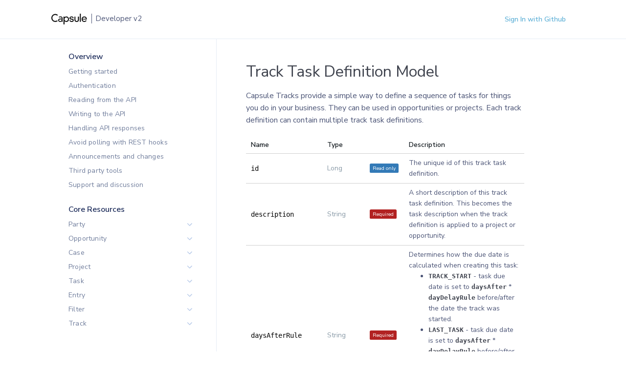

--- FILE ---
content_type: text/html; charset=UTF-8
request_url: https://developer.capsulecrm.com/v2/models/track_task_definition
body_size: 122821
content:





<!DOCTYPE html>
<!-- paulirish.com/2008/conditional-stylesheets-vs-css-hacks-answer-neither/ -->
<!--[if lt IE 7]> <html class="no-js ie6 oldie" lang="en"> <![endif]-->
<!--[if IE 7]>    <html class="no-js ie7 oldie" lang="en"> <![endif]-->
<!--[if IE 8]>    <html class="no-js ie8 oldie" lang="en"> <![endif]-->
<!-- Consider adding an manifest.appcache: h5bp.com/d/Offline -->
<!--[if gt IE 8]><!--> <html class="no-js" lang="en"> <!--<![endif]-->
<head>
    
    
    <meta charset="utf-8" />
    <meta name="_csrf_token" content="52a5506d35271a72cf576dc2edaa839fccdd9e5d-1769477182697-4cffaec4d60018ab05055699"/>
    <meta name=viewport content="width=1280,initial-scale=1">
    <meta name="viewport" content="width=device-width, initial-scale=1">
    <title>Capsule API - Track Task Definition Model</title>
    <link rel="apple-touch-icon" href="/versionedAssets/images/apple-touch-icon.png" />
    <link rel="stylesheet" type="text/css" href="/webjars/highlightjs/11.11.1/styles/default.min.css" > <!-- hightlight.js -->
    <link rel="stylesheet" href="/versionedAssets/stylesheets/style.css">
    <link rel="shortcut icon" type="image/png" href="/versionedAssets/images/favicon.ico">
    <link href="https://fonts.googleapis.com/css?family=Nunito+Sans:200,300,400,400i,600,700,800" rel="stylesheet">

    <link rel="canonical" href="https://developer.capsulecrm.com/v2/models/track_task_definition" />
</head>
<body class="blue-bg" >
    <script>
      (function(i,s,o,g,r,a,m){i['GoogleAnalyticsObject']=r;i[r]=i[r]||function(){
      (i[r].q=i[r].q||[]).push(arguments)},i[r].l=1*new Date();a=s.createElement(o),
      m=s.getElementsByTagName(o)[0];a.async=1;a.src=g;m.parentNode.insertBefore(a,m)
      })(window,document,'script','https://www.google-analytics.com/analytics.js','ga');

      ga('create', 'UA-3922625-4', 'auto');
      ga('send', 'pageview');

    </script>
    
    <header class="main-header fixed">
        <div class="container-fluid container-fluid--header">
            <div class="row">
                <div class="col-md-4">
                    <a href="#" class="js-steamed-ham mobile-button hidden-lg hidden-md">
                        <div class="mobile-button__steamed-ham"></div>
                    </a>
                    <a href="/" class="main-header__logo">
                        <img style="height:22px;" class="capsule-logo" src="/versionedAssets//images/capsule-logo.svg" alt="Capsule CRM Logo">
                        <span class="developer-title">Developer</span>
                        <span class="version-tag">v2</span>
                    </a>
                </div>

                <div class="col-md-8 col-md-offset-0 hidden-xs hidden-sm">

                    
                        <a href="/authenticate/github" class="main-header__sign-in hidden-sm hidden-xs">Sign In with Github</a>
                    
                </div>
            </div>
        </div>

        <nav class="overlay-wrapper js-overlay overlay hidden-lg hidden-md overlay-slide">
            <div class="overlay__nav">
                <div class="overlay__inner">
                    <div class="overlay-section--header">
                       
                                <a href="/authenticate/github" class="main-header__sign-in">Sign In with Github</a>
                            
                    </div>
                        <div class='overlay-section  js-toggle-section'>
                            <div class="overlay-section__title js-toggle-section-title">
                                <a href="/v2">Overview</a>
                            </div>
                            <ul class="overlay-section__menu">
                                    <li><a href="/v2/overview/getting-started">Getting started</a></li>
                                    <li><a href="/v2/overview/authentication">Authentication</a></li>
                                    <li><a href="/v2/overview/reading-from-the-api">Reading from the API</a></li>
                                    <li><a href="/v2/overview/writing-to-the-api">Writing to the API</a></li>
                                    <li><a href="/v2/overview/handling-api-responses">Handling API responses</a></li>
                                    <li><a href="/v2/overview/avoid-polling-with-rest-hooks">Avoid polling with REST hooks</a></li>
                                    <li><a href="/v2/overview/announcements-and-changes">Announcements and changes</a></li>
                                    <li><a href="/v2/overview/third-party-tools">Third party tools</a></li>
                                    <li><a href="/v2/overview/support-and-discussion">Support and discussion</a></li>
                                    <li><a href="https://groups.google.com/group/capsule_api">Discussion</a></li>
                            </ul>
                        </div>
                    
                    <div class='overlay-section  js-toggle-section'>
                        <div class="overlay-section__title js-toggle-section-title">
                            <a href="/v2/operations/Party">Party</a>
                        </div>
                        <ul class="overlay-section__menu">
                            
                                <li>
                                    <a href="/v2/operations/Party#listParties">
                                        List parties
                                    </a>
                                </li>
                            
                                <li>
                                    <a href="/v2/operations/Party#showParty">
                                        Show party
                                    </a>
                                </li>
                            
                                <li>
                                    <a href="/v2/operations/Party#showMultipleParties">
                                        Show multiple parties
                                    </a>
                                </li>
                            
                                <li>
                                    <a href="/v2/operations/Party#createParty">
                                        Create party
                                    </a>
                                </li>
                            
                                <li>
                                    <a href="/v2/operations/Party#updateParty">
                                        Update party
                                    </a>
                                </li>
                            
                                <li>
                                    <a href="/v2/operations/Party#deleteParty">
                                        Delete party
                                    </a>
                                </li>
                            
                                <li>
                                    <a href="/v2/operations/Party#listEmployees">
                                        List employees
                                    </a>
                                </li>
                            
                                <li>
                                    <a href="/v2/operations/Party#listDeletedParties">
                                        List deleted parties
                                    </a>
                                </li>
                            
                                <li>
                                    <a href="/v2/operations/Party#searchParties">
                                        Search parties
                                    </a>
                                </li>
                            
                        </ul>
                    </div>
                    
                    <div class='overlay-section  js-toggle-section'>
                        <div class="overlay-section__title js-toggle-section-title">
                            <a href="/v2/operations/Opportunity">Opportunity</a>
                        </div>
                        <ul class="overlay-section__menu">
                            
                                <li>
                                    <a href="/v2/operations/Opportunity#listOpportunities">
                                        List opportunities
                                    </a>
                                </li>
                            
                                <li>
                                    <a href="/v2/operations/Opportunity#listOpportunitiesByParty">
                                        List opportunities by party
                                    </a>
                                </li>
                            
                                <li>
                                    <a href="/v2/operations/Opportunity#showOpportunity">
                                        Show opportunity
                                    </a>
                                </li>
                            
                                <li>
                                    <a href="/v2/operations/Opportunity#showMultipleOpportunities">
                                        Show multiple opportunities
                                    </a>
                                </li>
                            
                                <li>
                                    <a href="/v2/operations/Opportunity#createOpportunity">
                                        Create opportunity
                                    </a>
                                </li>
                            
                                <li>
                                    <a href="/v2/operations/Opportunity#updateOpportunity">
                                        Update opportunity
                                    </a>
                                </li>
                            
                                <li>
                                    <a href="/v2/operations/Opportunity#deleteOpportunity">
                                        Delete opportunity
                                    </a>
                                </li>
                            
                                <li>
                                    <a href="/v2/operations/Opportunity#listDeletedOpportunities">
                                        List deleted opportunities
                                    </a>
                                </li>
                            
                                <li>
                                    <a href="/v2/operations/Opportunity#searchOpportunities">
                                        Search opportunities
                                    </a>
                                </li>
                            
                                <li>
                                    <a href="/v2/operations/Opportunity#listParties">
                                        List additional parties
                                    </a>
                                </li>
                            
                                <li>
                                    <a href="/v2/operations/Opportunity#addParty">
                                        Add additional party
                                    </a>
                                </li>
                            
                                <li>
                                    <a href="/v2/operations/Opportunity#removeParty">
                                        Remove additional party
                                    </a>
                                </li>
                            
                                <li>
                                    <a href="/v2/operations/Opportunity#listProjects">
                                        List associated projects
                                    </a>
                                </li>
                            
                        </ul>
                    </div>
                    
                    <div class='overlay-section  js-toggle-section'>
                        <div class="overlay-section__title js-toggle-section-title">
                            <a href="/v2/operations/Case">Case</a>
                        </div>
                        <ul class="overlay-section__menu">
                            
                                <li>
                                    <a href="/v2/operations/Case#overview">
                                        Overview
                                    </a>
                                </li>
                            
                        </ul>
                    </div>
                    
                    <div class='overlay-section  js-toggle-section'>
                        <div class="overlay-section__title js-toggle-section-title">
                            <a href="/v2/operations/Project">Project</a>
                        </div>
                        <ul class="overlay-section__menu">
                            
                                <li>
                                    <a href="/v2/operations/Project#listProjects">
                                        List projects
                                    </a>
                                </li>
                            
                                <li>
                                    <a href="/v2/operations/Project#listProjectsByParty">
                                        List projects by party
                                    </a>
                                </li>
                            
                                <li>
                                    <a href="/v2/operations/Project#showProject">
                                        Show project
                                    </a>
                                </li>
                            
                                <li>
                                    <a href="/v2/operations/Project#showMultipleProjects">
                                        Show multiple projects
                                    </a>
                                </li>
                            
                                <li>
                                    <a href="/v2/operations/Project#createProject">
                                        Create project
                                    </a>
                                </li>
                            
                                <li>
                                    <a href="/v2/operations/Project#updateProject">
                                        Update project
                                    </a>
                                </li>
                            
                                <li>
                                    <a href="/v2/operations/Project#deleteProject">
                                        Delete project
                                    </a>
                                </li>
                            
                                <li>
                                    <a href="/v2/operations/Project#listDeletedProjects">
                                        List deleted projects
                                    </a>
                                </li>
                            
                                <li>
                                    <a href="/v2/operations/Project#searchProjects">
                                        Search projects
                                    </a>
                                </li>
                            
                                <li>
                                    <a href="/v2/operations/Project#listParties">
                                        List additional parties
                                    </a>
                                </li>
                            
                                <li>
                                    <a href="/v2/operations/Project#addParty">
                                        Add additional party
                                    </a>
                                </li>
                            
                                <li>
                                    <a href="/v2/operations/Project#removeParty">
                                        Remove additional party
                                    </a>
                                </li>
                            
                        </ul>
                    </div>
                    
                    <div class='overlay-section  js-toggle-section'>
                        <div class="overlay-section__title js-toggle-section-title">
                            <a href="/v2/operations/Task">Task</a>
                        </div>
                        <ul class="overlay-section__menu">
                            
                                <li>
                                    <a href="/v2/operations/Task#listTasks">
                                        List tasks
                                    </a>
                                </li>
                            
                                <li>
                                    <a href="/v2/operations/Task#showTask">
                                        Show task
                                    </a>
                                </li>
                            
                                <li>
                                    <a href="/v2/operations/Task#createTask">
                                        Create task
                                    </a>
                                </li>
                            
                                <li>
                                    <a href="/v2/operations/Task#updateTask">
                                        Update task
                                    </a>
                                </li>
                            
                                <li>
                                    <a href="/v2/operations/Task#deleteTask">
                                        Delete task
                                    </a>
                                </li>
                            
                        </ul>
                    </div>
                    
                    <div class='overlay-section  js-toggle-section'>
                        <div class="overlay-section__title js-toggle-section-title">
                            <a href="/v2/operations/Entry">Entry</a>
                        </div>
                        <ul class="overlay-section__menu">
                            
                                <li>
                                    <a href="/v2/operations/Entry#listEntriesForEntity">
                                        List entries
                                    </a>
                                </li>
                            
                                <li>
                                    <a href="/v2/operations/Entry#listEntriesByDate">
                                        List by date
                                    </a>
                                </li>
                            
                                <li>
                                    <a href="/v2/operations/Entry#showEntry">
                                        Show entry
                                    </a>
                                </li>
                            
                                <li>
                                    <a href="/v2/operations/Entry#createEntry">
                                        Create entry
                                    </a>
                                </li>
                            
                                <li>
                                    <a href="/v2/operations/Entry#updateEntry">
                                        Update entry
                                    </a>
                                </li>
                            
                                <li>
                                    <a href="/v2/operations/Entry#deleteEntry">
                                        Delete entry
                                    </a>
                                </li>
                            
                                <li>
                                    <a href="/v2/operations/Entry#uploadAttachment">
                                        Upload attachment
                                    </a>
                                </li>
                            
                                <li>
                                    <a href="/v2/operations/Entry#showAttachment">
                                        Show attachment
                                    </a>
                                </li>
                            
                        </ul>
                    </div>
                    
                    <div class='overlay-section  js-toggle-section'>
                        <div class="overlay-section__title js-toggle-section-title">
                            <a href="/v2/operations/Filter">Filter</a>
                        </div>
                        <ul class="overlay-section__menu">
                            
                                <li>
                                    <a href="/v2/operations/Filter#runAdHocFilterQuery">
                                        Run query
                                    </a>
                                </li>
                            
                        </ul>
                    </div>
                    
                    <div class='overlay-section  js-toggle-section'>
                        <div class="overlay-section__title js-toggle-section-title">
                            <a href="/v2/operations/Track">Track</a>
                        </div>
                        <ul class="overlay-section__menu">
                            
                                <li>
                                    <a href="/v2/operations/Track#listTrack">
                                        List tracks
                                    </a>
                                </li>
                            
                                <li>
                                    <a href="/v2/operations/Track#showTrack">
                                        Show track
                                    </a>
                                </li>
                            
                                <li>
                                    <a href="/v2/operations/Track#createTrack">
                                        Create track
                                    </a>
                                </li>
                            
                                <li>
                                    <a href="/v2/operations/Track#updateTrack">
                                        Update track
                                    </a>
                                </li>
                            
                                <li>
                                    <a href="/v2/operations/Track#deleteTrack">
                                        Delete track
                                    </a>
                                </li>
                            
                        </ul>
                    </div>
                    
                    <div class='overlay-section  js-toggle-section'>
                        <div class="overlay-section__title js-toggle-section-title">
                            <a href="/v2/operations/Site">Site</a>
                        </div>
                        <ul class="overlay-section__menu">
                            
                                <li>
                                    <a href="/v2/operations/Site#show">
                                        Show site address
                                    </a>
                                </li>
                            
                        </ul>
                    </div>
                    
                    <div class='overlay-section  js-toggle-section'>
                        <div class="overlay-section__title js-toggle-section-title">
                            <a href="/v2/operations/User">User</a>
                        </div>
                        <ul class="overlay-section__menu">
                            
                                <li>
                                    <a href="/v2/operations/User#listUsers">
                                        List users
                                    </a>
                                </li>
                            
                                <li>
                                    <a href="/v2/operations/User#showCurrentUser">
                                        Show current user
                                    </a>
                                </li>
                            
                                <li>
                                    <a href="/v2/operations/User#showUser">
                                        Show user
                                    </a>
                                </li>
                            
                                <li>
                                    <a href="/v2/operations/User#updateUser">
                                        Update user
                                    </a>
                                </li>
                            
                        </ul>
                    </div>
                    
                    <div class='overlay-section  js-toggle-section'>
                        <div class="overlay-section__title js-toggle-section-title">
                            <a href="/v2/operations/Team">Team</a>
                        </div>
                        <ul class="overlay-section__menu">
                            
                                <li>
                                    <a href="/v2/operations/Team#listTeams">
                                        List teams
                                    </a>
                                </li>
                            
                                <li>
                                    <a href="/v2/operations/Team#showTeam">
                                        Show team
                                    </a>
                                </li>
                            
                        </ul>
                    </div>
                    
                    <div class='overlay-section  js-toggle-section'>
                        <div class="overlay-section__title js-toggle-section-title">
                            <a href="/v2/operations/Tag">Tag</a>
                        </div>
                        <ul class="overlay-section__menu">
                            
                                <li>
                                    <a href="/v2/operations/Tag#listTags">
                                        List tag definitions
                                    </a>
                                </li>
                            
                                <li>
                                    <a href="/v2/operations/Tag#showTag">
                                        Show tag definition
                                    </a>
                                </li>
                            
                                <li>
                                    <a href="/v2/operations/Tag#createTag">
                                        Create tag definition
                                    </a>
                                </li>
                            
                                <li>
                                    <a href="/v2/operations/Tag#updateTag">
                                        Update tag definition
                                    </a>
                                </li>
                            
                                <li>
                                    <a href="/v2/operations/Tag#deleteTag">
                                        Delete tag definition
                                    </a>
                                </li>
                            
                        </ul>
                    </div>
                    
                    <div class='overlay-section  js-toggle-section'>
                        <div class="overlay-section__title js-toggle-section-title">
                            <a href="/v2/operations/Custom_Field">Custom Field</a>
                        </div>
                        <ul class="overlay-section__menu">
                            
                                <li>
                                    <a href="/v2/operations/Custom_Field#listFields">
                                        List custom fields
                                    </a>
                                </li>
                            
                                <li>
                                    <a href="/v2/operations/Custom_Field#showField">
                                        Show custom field
                                    </a>
                                </li>
                            
                                <li>
                                    <a href="/v2/operations/Custom_Field#createField">
                                        Create custom field
                                    </a>
                                </li>
                            
                                <li>
                                    <a href="/v2/operations/Custom_Field#updateField">
                                        Update custom field
                                    </a>
                                </li>
                            
                                <li>
                                    <a href="/v2/operations/Custom_Field#deleteField">
                                        Delete custom field
                                    </a>
                                </li>
                            
                        </ul>
                    </div>
                    
                    <div class='overlay-section  js-toggle-section'>
                        <div class="overlay-section__title js-toggle-section-title">
                            <a href="/v2/operations/Pipeline">Pipeline</a>
                        </div>
                        <ul class="overlay-section__menu">
                            
                                <li>
                                    <a href="/v2/operations/Pipeline#listPipelines">
                                        List pipelines
                                    </a>
                                </li>
                            
                                <li>
                                    <a href="/v2/operations/Pipeline#showPipeline">
                                        Show pipeline
                                    </a>
                                </li>
                            
                                <li>
                                    <a href="/v2/operations/Pipeline#showMultiplePipelines">
                                        Show multiple pipelines
                                    </a>
                                </li>
                            
                                <li>
                                    <a href="/v2/operations/Pipeline#createPipeline">
                                        Create pipeline
                                    </a>
                                </li>
                            
                                <li>
                                    <a href="/v2/operations/Pipeline#duplicatePipeline">
                                        Duplicate pipeline
                                    </a>
                                </li>
                            
                                <li>
                                    <a href="/v2/operations/Pipeline#updatePipeline">
                                        Update pipeline
                                    </a>
                                </li>
                            
                                <li>
                                    <a href="/v2/operations/Pipeline#archivePipeline">
                                        Archive pipeline
                                    </a>
                                </li>
                            
                                <li>
                                    <a href="/v2/operations/Pipeline#restorePipeline">
                                        Restore pipeline
                                    </a>
                                </li>
                            
                        </ul>
                    </div>
                    
                    <div class='overlay-section  js-toggle-section'>
                        <div class="overlay-section__title js-toggle-section-title">
                            <a href="/v2/operations/Milestone">Milestone</a>
                        </div>
                        <ul class="overlay-section__menu">
                            
                                <li>
                                    <a href="/v2/operations/Milestone#listMilestones">
                                        List milestones
                                    </a>
                                </li>
                            
                                <li>
                                    <a href="/v2/operations/Milestone#listMilestonesForPipeline">
                                        List milestones by pipeline
                                    </a>
                                </li>
                            
                                <li>
                                    <a href="/v2/operations/Milestone#showMilestone">
                                        Show milestone
                                    </a>
                                </li>
                            
                                <li>
                                    <a href="/v2/operations/Milestone#createMilestone">
                                        Create milestone
                                    </a>
                                </li>
                            
                                <li>
                                    <a href="/v2/operations/Milestone#updateMilestone">
                                        Update milestone
                                    </a>
                                </li>
                            
                                <li>
                                    <a href="/v2/operations/Milestone#deleteMilestone">
                                        Delete milestone
                                    </a>
                                </li>
                            
                        </ul>
                    </div>
                    
                    <div class='overlay-section  js-toggle-section'>
                        <div class="overlay-section__title js-toggle-section-title">
                            <a href="/v2/operations/Lost_Reason">Lost Reason</a>
                        </div>
                        <ul class="overlay-section__menu">
                            
                                <li>
                                    <a href="/v2/operations/Lost_Reason#listLostReasons">
                                        List lost reasons
                                    </a>
                                </li>
                            
                                <li>
                                    <a href="/v2/operations/Lost_Reason#showLostReason">
                                        Show lost reason
                                    </a>
                                </li>
                            
                                <li>
                                    <a href="/v2/operations/Lost_Reason#createLostReason">
                                        Create lost reason
                                    </a>
                                </li>
                            
                                <li>
                                    <a href="/v2/operations/Lost_Reason#updateLostReason">
                                        Update lost reason
                                    </a>
                                </li>
                            
                                <li>
                                    <a href="/v2/operations/Lost_Reason#deleteLostReason">
                                        Delete lost reason
                                    </a>
                                </li>
                            
                        </ul>
                    </div>
                    
                    <div class='overlay-section  js-toggle-section'>
                        <div class="overlay-section__title js-toggle-section-title">
                            <a href="/v2/operations/Board">Board</a>
                        </div>
                        <ul class="overlay-section__menu">
                            
                                <li>
                                    <a href="/v2/operations/Board#listBoards">
                                        List boards
                                    </a>
                                </li>
                            
                                <li>
                                    <a href="/v2/operations/Board#showBoard">
                                        Show board
                                    </a>
                                </li>
                            
                                <li>
                                    <a href="/v2/operations/Board#createBoard">
                                        Create board
                                    </a>
                                </li>
                            
                                <li>
                                    <a href="/v2/operations/Board#updateBoard">
                                        Update board
                                    </a>
                                </li>
                            
                                <li>
                                    <a href="/v2/operations/Board#archiveBoard">
                                        Archive board
                                    </a>
                                </li>
                            
                                <li>
                                    <a href="/v2/operations/Board#restoreBoard">
                                        Restore board
                                    </a>
                                </li>
                            
                        </ul>
                    </div>
                    
                    <div class='overlay-section  js-toggle-section'>
                        <div class="overlay-section__title js-toggle-section-title">
                            <a href="/v2/operations/Stage">Stage</a>
                        </div>
                        <ul class="overlay-section__menu">
                            
                                <li>
                                    <a href="/v2/operations/Stage#listStages">
                                        List stages
                                    </a>
                                </li>
                            
                                <li>
                                    <a href="/v2/operations/Stage#listStagesForBoard">
                                        List stages by board
                                    </a>
                                </li>
                            
                                <li>
                                    <a href="/v2/operations/Stage#showStage">
                                        Show stage
                                    </a>
                                </li>
                            
                                <li>
                                    <a href="/v2/operations/Stage#createStage">
                                        Create stage
                                    </a>
                                </li>
                            
                                <li>
                                    <a href="/v2/operations/Stage#updateStage">
                                        Update stage
                                    </a>
                                </li>
                            
                                <li>
                                    <a href="/v2/operations/Stage#deleteStage">
                                        Delete stage
                                    </a>
                                </li>
                            
                        </ul>
                    </div>
                    
                    <div class='overlay-section  js-toggle-section'>
                        <div class="overlay-section__title js-toggle-section-title">
                            <a href="/v2/operations/REST_Hook">REST Hook</a>
                        </div>
                        <ul class="overlay-section__menu">
                            
                                <li>
                                    <a href="/v2/operations/REST_Hook#listRestHooks">
                                        List REST hooks
                                    </a>
                                </li>
                            
                                <li>
                                    <a href="/v2/operations/REST_Hook#showRestHook">
                                        Show REST hook
                                    </a>
                                </li>
                            
                                <li>
                                    <a href="/v2/operations/REST_Hook#subscribeRestHook">
                                        Subscribe REST hook
                                    </a>
                                </li>
                            
                                <li>
                                    <a href="/v2/operations/REST_Hook#unsubscribeRestHook">
                                        Unsubscribe REST hook
                                    </a>
                                </li>
                            
                        </ul>
                    </div>
                    
                    <div class='overlay-section  js-toggle-section'>
                        <div class="overlay-section__title js-toggle-section-title">
                            <a href="/v2/operations/Track_Definition">Track Definition</a>
                        </div>
                        <ul class="overlay-section__menu">
                            
                                <li>
                                    <a href="/v2/operations/Track_Definition#listTrackDefinitions">
                                        List track definitions
                                    </a>
                                </li>
                            
                                <li>
                                    <a href="/v2/operations/Track_Definition#showTrackDefinition">
                                        Show track definition
                                    </a>
                                </li>
                            
                                <li>
                                    <a href="/v2/operations/Track_Definition#createTrackDefinition">
                                        Create track definition
                                    </a>
                                </li>
                            
                                <li>
                                    <a href="/v2/operations/Track_Definition#updateTrackDefinition">
                                        Update track definition
                                    </a>
                                </li>
                            
                                <li>
                                    <a href="/v2/operations/Track_Definition#deleteTrackDefinition">
                                        Delete track definition
                                    </a>
                                </li>
                            
                        </ul>
                    </div>
                    
                    <div class='overlay-section  js-toggle-section'>
                        <div class="overlay-section__title js-toggle-section-title">
                            <a href="/v2/operations/Category">Category</a>
                        </div>
                        <ul class="overlay-section__menu">
                            
                                <li>
                                    <a href="/v2/operations/Category#listCategories">
                                        List task categories
                                    </a>
                                </li>
                            
                                <li>
                                    <a href="/v2/operations/Category#showCategory">
                                        Show task category
                                    </a>
                                </li>
                            
                                <li>
                                    <a href="/v2/operations/Category#createCategory">
                                        Create task category
                                    </a>
                                </li>
                            
                                <li>
                                    <a href="/v2/operations/Category#updateCategory">
                                        Update task category
                                    </a>
                                </li>
                            
                                <li>
                                    <a href="/v2/operations/Category#deleteCategory">
                                        Delete task category
                                    </a>
                                </li>
                            
                        </ul>
                    </div>
                    
                    <div class='overlay-section  js-toggle-section'>
                        <div class="overlay-section__title js-toggle-section-title">
                            <a href="/v2/operations/Activity_Type">Activity Type</a>
                        </div>
                        <ul class="overlay-section__menu">
                            
                                <li>
                                    <a href="/v2/operations/Activity_Type#listActivityTypes">
                                        List activity types
                                    </a>
                                </li>
                            
                                <li>
                                    <a href="/v2/operations/Activity_Type#showActivityType">
                                        Show activity type
                                    </a>
                                </li>
                            
                                <li>
                                    <a href="/v2/operations/Activity_Type#createActivityType">
                                        Create activity type
                                    </a>
                                </li>
                            
                                <li>
                                    <a href="/v2/operations/Activity_Type#updateActivityType">
                                        Update activity type
                                    </a>
                                </li>
                            
                                <li>
                                    <a href="/v2/operations/Activity_Type#deleteActivityType">
                                        Delete activity type
                                    </a>
                                </li>
                            
                                <li>
                                    <a href="/v2/operations/Activity_Type#listActivityTypeIcons">
                                        List icons
                                    </a>
                                </li>
                            
                        </ul>
                    </div>
                    
                    <div class='overlay-section  js-toggle-section'>
                        <div class="overlay-section__title js-toggle-section-title">
                            <a href="/v2/operations/Internationalization">Internationalization</a>
                        </div>
                        <ul class="overlay-section__menu">
                            
                                <li>
                                    <a href="/v2/operations/Internationalization#listCountries">
                                        List countries
                                    </a>
                                </li>
                            
                                <li>
                                    <a href="/v2/operations/Internationalization#listCurrencies">
                                        List currencies
                                    </a>
                                </li>
                            
                        </ul>
                    </div>
                    
                    <div class='overlay-section  js-toggle-section'>
                        <div class="overlay-section__title js-toggle-section-title">
                            <a href="/v2/operations/Custom_Title">Custom Title</a>
                        </div>
                        <ul class="overlay-section__menu">
                            
                                <li>
                                    <a href="/v2/operations/Custom_Title#listTitles">
                                        List custom titles
                                    </a>
                                </li>
                            
                                <li>
                                    <a href="/v2/operations/Custom_Title#createTitle">
                                        Create custom title
                                    </a>
                                </li>
                            
                                <li>
                                    <a href="/v2/operations/Custom_Title#deleteTitle">
                                        Delete custom title
                                    </a>
                                </li>
                            
                        </ul>
                    </div>
                    
                    <div class='overlay-section  js-toggle-section'>
                        <div class="overlay-section__title js-toggle-section-title">
                            <a href="/v2/operations/Goal">Goal</a>
                        </div>
                        <ul class="overlay-section__menu">
                            
                                <li>
                                    <a href="/v2/operations/Goal#listGoals">
                                        List goals
                                    </a>
                                </li>
                            
                                <li>
                                    <a href="/v2/operations/Goal#listGoalPeriods">
                                        List goal periods
                                    </a>
                                </li>
                            
                                <li>
                                    <a href="/v2/operations/Goal#showGoal">
                                        Show goal
                                    </a>
                                </li>
                            
                                <li>
                                    <a href="/v2/operations/Goal#createGoal">
                                        Create goal
                                    </a>
                                </li>
                            
                                <li>
                                    <a href="/v2/operations/Goal#updateGoal">
                                        Update goal
                                    </a>
                                </li>
                            
                                <li>
                                    <a href="/v2/operations/Goal#deleteGoal">
                                        Delete goal
                                    </a>
                                </li>
                            
                        </ul>
                    </div>
                    
                    </div>
                </div>
            </nav>
    </header>

    
<div class="row-same-height align-content center-content">
    <div class="col-sm-height sidebar hidden-xs hidden-sm">
        <div class="sidebar__inner">
            <div class="sidebar-group-title">
                Overview
            </div>
                <div id="getting-started" class='sidebar-section  js-toggle-section'>
                    <div class="sidebar-section__title sidebar-section__title--single js-toggle-section-title">
                        <a href="/v2/overview/getting-started">Getting started</a>
                    </div>
                </div>
                <div id="authentication" class='sidebar-section  js-toggle-section'>
                    <div class="sidebar-section__title sidebar-section__title--single js-toggle-section-title">
                        <a href="/v2/overview/authentication">Authentication</a>
                    </div>
                </div>
                <div id="reading-from-the-api" class='sidebar-section  js-toggle-section'>
                    <div class="sidebar-section__title sidebar-section__title--single js-toggle-section-title">
                        <a href="/v2/overview/reading-from-the-api">Reading from the API</a>
                    </div>
                </div>
                <div id="writing-to-the-api" class='sidebar-section  js-toggle-section'>
                    <div class="sidebar-section__title sidebar-section__title--single js-toggle-section-title">
                        <a href="/v2/overview/writing-to-the-api">Writing to the API</a>
                    </div>
                </div>
                <div id="handling-api-responses" class='sidebar-section  js-toggle-section'>
                    <div class="sidebar-section__title sidebar-section__title--single js-toggle-section-title">
                        <a href="/v2/overview/handling-api-responses">Handling API responses</a>
                    </div>
                </div>
                <div id="avoid-polling-with-rest-hooks" class='sidebar-section  js-toggle-section'>
                    <div class="sidebar-section__title sidebar-section__title--single js-toggle-section-title">
                        <a href="/v2/overview/avoid-polling-with-rest-hooks">Avoid polling with REST hooks</a>
                    </div>
                </div>
                <div id="announcements-and-changes" class='sidebar-section  js-toggle-section'>
                    <div class="sidebar-section__title sidebar-section__title--single js-toggle-section-title">
                        <a href="/v2/overview/announcements-and-changes">Announcements and changes</a>
                    </div>
                </div>
                <div id="third-party-tools" class='sidebar-section  js-toggle-section'>
                    <div class="sidebar-section__title sidebar-section__title--single js-toggle-section-title">
                        <a href="/v2/overview/third-party-tools">Third party tools</a>
                    </div>
                </div>
                <div id="support-and-discussion" class='sidebar-section  js-toggle-section'>
                    <div class="sidebar-section__title sidebar-section__title--single js-toggle-section-title">
                        <a href="/v2/overview/support-and-discussion">Support and discussion</a>
                    </div>
                </div>
                <div class="sidebar-group-title">Core Resources</div>
                    <div id="Party"
                         class='sidebar-section  js-toggle-section'>
                        <div class="sidebar-section__title js-toggle-section-title">
                            <a href="/v2/operations/Party">Party</a>
                        </div>
                        <ul class="sidebar-section__menu">
                            
                                <li>
                                    <a href="/v2/operations/Party#listParties">
                                        List parties
                                    </a>
                                </li>
                            
                                <li>
                                    <a href="/v2/operations/Party#showParty">
                                        Show party
                                    </a>
                                </li>
                            
                                <li>
                                    <a href="/v2/operations/Party#showMultipleParties">
                                        Show multiple parties
                                    </a>
                                </li>
                            
                                <li>
                                    <a href="/v2/operations/Party#createParty">
                                        Create party
                                    </a>
                                </li>
                            
                                <li>
                                    <a href="/v2/operations/Party#updateParty">
                                        Update party
                                    </a>
                                </li>
                            
                                <li>
                                    <a href="/v2/operations/Party#deleteParty">
                                        Delete party
                                    </a>
                                </li>
                            
                                <li>
                                    <a href="/v2/operations/Party#listEmployees">
                                        List employees
                                    </a>
                                </li>
                            
                                <li>
                                    <a href="/v2/operations/Party#listDeletedParties">
                                        List deleted parties
                                    </a>
                                </li>
                            
                                <li>
                                    <a href="/v2/operations/Party#searchParties">
                                        Search parties
                                    </a>
                                </li>
                            
                        </ul>
                    </div>
                    <div id="Opportunity"
                         class='sidebar-section  js-toggle-section'>
                        <div class="sidebar-section__title js-toggle-section-title">
                            <a href="/v2/operations/Opportunity">Opportunity</a>
                        </div>
                        <ul class="sidebar-section__menu">
                            
                                <li>
                                    <a href="/v2/operations/Opportunity#listOpportunities">
                                        List opportunities
                                    </a>
                                </li>
                            
                                <li>
                                    <a href="/v2/operations/Opportunity#listOpportunitiesByParty">
                                        List opportunities by party
                                    </a>
                                </li>
                            
                                <li>
                                    <a href="/v2/operations/Opportunity#showOpportunity">
                                        Show opportunity
                                    </a>
                                </li>
                            
                                <li>
                                    <a href="/v2/operations/Opportunity#showMultipleOpportunities">
                                        Show multiple opportunities
                                    </a>
                                </li>
                            
                                <li>
                                    <a href="/v2/operations/Opportunity#createOpportunity">
                                        Create opportunity
                                    </a>
                                </li>
                            
                                <li>
                                    <a href="/v2/operations/Opportunity#updateOpportunity">
                                        Update opportunity
                                    </a>
                                </li>
                            
                                <li>
                                    <a href="/v2/operations/Opportunity#deleteOpportunity">
                                        Delete opportunity
                                    </a>
                                </li>
                            
                                <li>
                                    <a href="/v2/operations/Opportunity#listDeletedOpportunities">
                                        List deleted opportunities
                                    </a>
                                </li>
                            
                                <li>
                                    <a href="/v2/operations/Opportunity#searchOpportunities">
                                        Search opportunities
                                    </a>
                                </li>
                            
                                <li>
                                    <a href="/v2/operations/Opportunity#listParties">
                                        List additional parties
                                    </a>
                                </li>
                            
                                <li>
                                    <a href="/v2/operations/Opportunity#addParty">
                                        Add additional party
                                    </a>
                                </li>
                            
                                <li>
                                    <a href="/v2/operations/Opportunity#removeParty">
                                        Remove additional party
                                    </a>
                                </li>
                            
                                <li>
                                    <a href="/v2/operations/Opportunity#listProjects">
                                        List associated projects
                                    </a>
                                </li>
                            
                        </ul>
                    </div>
                    <div id="Case"
                         class='sidebar-section  js-toggle-section'>
                        <div class="sidebar-section__title js-toggle-section-title">
                            <a href="/v2/operations/Case">Case</a>
                        </div>
                        <ul class="sidebar-section__menu">
                            
                                <li>
                                    <a href="/v2/operations/Case#overview">
                                        Overview
                                    </a>
                                </li>
                            
                        </ul>
                    </div>
                    <div id="Project"
                         class='sidebar-section  js-toggle-section'>
                        <div class="sidebar-section__title js-toggle-section-title">
                            <a href="/v2/operations/Project">Project</a>
                        </div>
                        <ul class="sidebar-section__menu">
                            
                                <li>
                                    <a href="/v2/operations/Project#listProjects">
                                        List projects
                                    </a>
                                </li>
                            
                                <li>
                                    <a href="/v2/operations/Project#listProjectsByParty">
                                        List projects by party
                                    </a>
                                </li>
                            
                                <li>
                                    <a href="/v2/operations/Project#showProject">
                                        Show project
                                    </a>
                                </li>
                            
                                <li>
                                    <a href="/v2/operations/Project#showMultipleProjects">
                                        Show multiple projects
                                    </a>
                                </li>
                            
                                <li>
                                    <a href="/v2/operations/Project#createProject">
                                        Create project
                                    </a>
                                </li>
                            
                                <li>
                                    <a href="/v2/operations/Project#updateProject">
                                        Update project
                                    </a>
                                </li>
                            
                                <li>
                                    <a href="/v2/operations/Project#deleteProject">
                                        Delete project
                                    </a>
                                </li>
                            
                                <li>
                                    <a href="/v2/operations/Project#listDeletedProjects">
                                        List deleted projects
                                    </a>
                                </li>
                            
                                <li>
                                    <a href="/v2/operations/Project#searchProjects">
                                        Search projects
                                    </a>
                                </li>
                            
                                <li>
                                    <a href="/v2/operations/Project#listParties">
                                        List additional parties
                                    </a>
                                </li>
                            
                                <li>
                                    <a href="/v2/operations/Project#addParty">
                                        Add additional party
                                    </a>
                                </li>
                            
                                <li>
                                    <a href="/v2/operations/Project#removeParty">
                                        Remove additional party
                                    </a>
                                </li>
                            
                        </ul>
                    </div>
                    <div id="Task"
                         class='sidebar-section  js-toggle-section'>
                        <div class="sidebar-section__title js-toggle-section-title">
                            <a href="/v2/operations/Task">Task</a>
                        </div>
                        <ul class="sidebar-section__menu">
                            
                                <li>
                                    <a href="/v2/operations/Task#listTasks">
                                        List tasks
                                    </a>
                                </li>
                            
                                <li>
                                    <a href="/v2/operations/Task#showTask">
                                        Show task
                                    </a>
                                </li>
                            
                                <li>
                                    <a href="/v2/operations/Task#createTask">
                                        Create task
                                    </a>
                                </li>
                            
                                <li>
                                    <a href="/v2/operations/Task#updateTask">
                                        Update task
                                    </a>
                                </li>
                            
                                <li>
                                    <a href="/v2/operations/Task#deleteTask">
                                        Delete task
                                    </a>
                                </li>
                            
                        </ul>
                    </div>
                    <div id="Entry"
                         class='sidebar-section  js-toggle-section'>
                        <div class="sidebar-section__title js-toggle-section-title">
                            <a href="/v2/operations/Entry">Entry</a>
                        </div>
                        <ul class="sidebar-section__menu">
                            
                                <li>
                                    <a href="/v2/operations/Entry#listEntriesForEntity">
                                        List entries
                                    </a>
                                </li>
                            
                                <li>
                                    <a href="/v2/operations/Entry#listEntriesByDate">
                                        List by date
                                    </a>
                                </li>
                            
                                <li>
                                    <a href="/v2/operations/Entry#showEntry">
                                        Show entry
                                    </a>
                                </li>
                            
                                <li>
                                    <a href="/v2/operations/Entry#createEntry">
                                        Create entry
                                    </a>
                                </li>
                            
                                <li>
                                    <a href="/v2/operations/Entry#updateEntry">
                                        Update entry
                                    </a>
                                </li>
                            
                                <li>
                                    <a href="/v2/operations/Entry#deleteEntry">
                                        Delete entry
                                    </a>
                                </li>
                            
                                <li>
                                    <a href="/v2/operations/Entry#uploadAttachment">
                                        Upload attachment
                                    </a>
                                </li>
                            
                                <li>
                                    <a href="/v2/operations/Entry#showAttachment">
                                        Show attachment
                                    </a>
                                </li>
                            
                        </ul>
                    </div>
                    <div id="Filter"
                         class='sidebar-section  js-toggle-section'>
                        <div class="sidebar-section__title js-toggle-section-title">
                            <a href="/v2/operations/Filter">Filter</a>
                        </div>
                        <ul class="sidebar-section__menu">
                            
                                <li>
                                    <a href="/v2/operations/Filter#runAdHocFilterQuery">
                                        Run query
                                    </a>
                                </li>
                            
                        </ul>
                    </div>
                    <div id="Track"
                         class='sidebar-section  js-toggle-section'>
                        <div class="sidebar-section__title js-toggle-section-title">
                            <a href="/v2/operations/Track">Track</a>
                        </div>
                        <ul class="sidebar-section__menu">
                            
                                <li>
                                    <a href="/v2/operations/Track#listTrack">
                                        List tracks
                                    </a>
                                </li>
                            
                                <li>
                                    <a href="/v2/operations/Track#showTrack">
                                        Show track
                                    </a>
                                </li>
                            
                                <li>
                                    <a href="/v2/operations/Track#createTrack">
                                        Create track
                                    </a>
                                </li>
                            
                                <li>
                                    <a href="/v2/operations/Track#updateTrack">
                                        Update track
                                    </a>
                                </li>
                            
                                <li>
                                    <a href="/v2/operations/Track#deleteTrack">
                                        Delete track
                                    </a>
                                </li>
                            
                        </ul>
                    </div>
                <div class="sidebar-group-title">Settings Resources</div>
                    <div id="Site"
                         class='sidebar-section  js-toggle-section'>
                        <div class="sidebar-section__title js-toggle-section-title">
                            <a href="/v2/operations/Site">Site</a>
                        </div>
                        <ul class="sidebar-section__menu">
                            
                                <li>
                                    <a href="/v2/operations/Site#show">
                                        Show site address
                                    </a>
                                </li>
                            
                        </ul>
                    </div>
                    <div id="User"
                         class='sidebar-section  js-toggle-section'>
                        <div class="sidebar-section__title js-toggle-section-title">
                            <a href="/v2/operations/User">User</a>
                        </div>
                        <ul class="sidebar-section__menu">
                            
                                <li>
                                    <a href="/v2/operations/User#listUsers">
                                        List users
                                    </a>
                                </li>
                            
                                <li>
                                    <a href="/v2/operations/User#showCurrentUser">
                                        Show current user
                                    </a>
                                </li>
                            
                                <li>
                                    <a href="/v2/operations/User#showUser">
                                        Show user
                                    </a>
                                </li>
                            
                                <li>
                                    <a href="/v2/operations/User#updateUser">
                                        Update user
                                    </a>
                                </li>
                            
                        </ul>
                    </div>
                    <div id="Team"
                         class='sidebar-section  js-toggle-section'>
                        <div class="sidebar-section__title js-toggle-section-title">
                            <a href="/v2/operations/Team">Team</a>
                        </div>
                        <ul class="sidebar-section__menu">
                            
                                <li>
                                    <a href="/v2/operations/Team#listTeams">
                                        List teams
                                    </a>
                                </li>
                            
                                <li>
                                    <a href="/v2/operations/Team#showTeam">
                                        Show team
                                    </a>
                                </li>
                            
                        </ul>
                    </div>
                    <div id="Tag"
                         class='sidebar-section  js-toggle-section'>
                        <div class="sidebar-section__title js-toggle-section-title">
                            <a href="/v2/operations/Tag">Tag</a>
                        </div>
                        <ul class="sidebar-section__menu">
                            
                                <li>
                                    <a href="/v2/operations/Tag#listTags">
                                        List tag definitions
                                    </a>
                                </li>
                            
                                <li>
                                    <a href="/v2/operations/Tag#showTag">
                                        Show tag definition
                                    </a>
                                </li>
                            
                                <li>
                                    <a href="/v2/operations/Tag#createTag">
                                        Create tag definition
                                    </a>
                                </li>
                            
                                <li>
                                    <a href="/v2/operations/Tag#updateTag">
                                        Update tag definition
                                    </a>
                                </li>
                            
                                <li>
                                    <a href="/v2/operations/Tag#deleteTag">
                                        Delete tag definition
                                    </a>
                                </li>
                            
                        </ul>
                    </div>
                    <div id="Custom_Field"
                         class='sidebar-section  js-toggle-section'>
                        <div class="sidebar-section__title js-toggle-section-title">
                            <a href="/v2/operations/Custom_Field">Custom Field</a>
                        </div>
                        <ul class="sidebar-section__menu">
                            
                                <li>
                                    <a href="/v2/operations/Custom_Field#listFields">
                                        List custom fields
                                    </a>
                                </li>
                            
                                <li>
                                    <a href="/v2/operations/Custom_Field#showField">
                                        Show custom field
                                    </a>
                                </li>
                            
                                <li>
                                    <a href="/v2/operations/Custom_Field#createField">
                                        Create custom field
                                    </a>
                                </li>
                            
                                <li>
                                    <a href="/v2/operations/Custom_Field#updateField">
                                        Update custom field
                                    </a>
                                </li>
                            
                                <li>
                                    <a href="/v2/operations/Custom_Field#deleteField">
                                        Delete custom field
                                    </a>
                                </li>
                            
                        </ul>
                    </div>
                    <div id="Pipeline"
                         class='sidebar-section  js-toggle-section'>
                        <div class="sidebar-section__title js-toggle-section-title">
                            <a href="/v2/operations/Pipeline">Pipeline</a>
                        </div>
                        <ul class="sidebar-section__menu">
                            
                                <li>
                                    <a href="/v2/operations/Pipeline#listPipelines">
                                        List pipelines
                                    </a>
                                </li>
                            
                                <li>
                                    <a href="/v2/operations/Pipeline#showPipeline">
                                        Show pipeline
                                    </a>
                                </li>
                            
                                <li>
                                    <a href="/v2/operations/Pipeline#showMultiplePipelines">
                                        Show multiple pipelines
                                    </a>
                                </li>
                            
                                <li>
                                    <a href="/v2/operations/Pipeline#createPipeline">
                                        Create pipeline
                                    </a>
                                </li>
                            
                                <li>
                                    <a href="/v2/operations/Pipeline#duplicatePipeline">
                                        Duplicate pipeline
                                    </a>
                                </li>
                            
                                <li>
                                    <a href="/v2/operations/Pipeline#updatePipeline">
                                        Update pipeline
                                    </a>
                                </li>
                            
                                <li>
                                    <a href="/v2/operations/Pipeline#archivePipeline">
                                        Archive pipeline
                                    </a>
                                </li>
                            
                                <li>
                                    <a href="/v2/operations/Pipeline#restorePipeline">
                                        Restore pipeline
                                    </a>
                                </li>
                            
                        </ul>
                    </div>
                    <div id="Milestone"
                         class='sidebar-section  js-toggle-section'>
                        <div class="sidebar-section__title js-toggle-section-title">
                            <a href="/v2/operations/Milestone">Milestone</a>
                        </div>
                        <ul class="sidebar-section__menu">
                            
                                <li>
                                    <a href="/v2/operations/Milestone#listMilestones">
                                        List milestones
                                    </a>
                                </li>
                            
                                <li>
                                    <a href="/v2/operations/Milestone#listMilestonesForPipeline">
                                        List milestones by pipeline
                                    </a>
                                </li>
                            
                                <li>
                                    <a href="/v2/operations/Milestone#showMilestone">
                                        Show milestone
                                    </a>
                                </li>
                            
                                <li>
                                    <a href="/v2/operations/Milestone#createMilestone">
                                        Create milestone
                                    </a>
                                </li>
                            
                                <li>
                                    <a href="/v2/operations/Milestone#updateMilestone">
                                        Update milestone
                                    </a>
                                </li>
                            
                                <li>
                                    <a href="/v2/operations/Milestone#deleteMilestone">
                                        Delete milestone
                                    </a>
                                </li>
                            
                        </ul>
                    </div>
                    <div id="Lost_Reason"
                         class='sidebar-section  js-toggle-section'>
                        <div class="sidebar-section__title js-toggle-section-title">
                            <a href="/v2/operations/Lost_Reason">Lost Reason</a>
                        </div>
                        <ul class="sidebar-section__menu">
                            
                                <li>
                                    <a href="/v2/operations/Lost_Reason#listLostReasons">
                                        List lost reasons
                                    </a>
                                </li>
                            
                                <li>
                                    <a href="/v2/operations/Lost_Reason#showLostReason">
                                        Show lost reason
                                    </a>
                                </li>
                            
                                <li>
                                    <a href="/v2/operations/Lost_Reason#createLostReason">
                                        Create lost reason
                                    </a>
                                </li>
                            
                                <li>
                                    <a href="/v2/operations/Lost_Reason#updateLostReason">
                                        Update lost reason
                                    </a>
                                </li>
                            
                                <li>
                                    <a href="/v2/operations/Lost_Reason#deleteLostReason">
                                        Delete lost reason
                                    </a>
                                </li>
                            
                        </ul>
                    </div>
                    <div id="Board"
                         class='sidebar-section  js-toggle-section'>
                        <div class="sidebar-section__title js-toggle-section-title">
                            <a href="/v2/operations/Board">Board</a>
                        </div>
                        <ul class="sidebar-section__menu">
                            
                                <li>
                                    <a href="/v2/operations/Board#listBoards">
                                        List boards
                                    </a>
                                </li>
                            
                                <li>
                                    <a href="/v2/operations/Board#showBoard">
                                        Show board
                                    </a>
                                </li>
                            
                                <li>
                                    <a href="/v2/operations/Board#createBoard">
                                        Create board
                                    </a>
                                </li>
                            
                                <li>
                                    <a href="/v2/operations/Board#updateBoard">
                                        Update board
                                    </a>
                                </li>
                            
                                <li>
                                    <a href="/v2/operations/Board#archiveBoard">
                                        Archive board
                                    </a>
                                </li>
                            
                                <li>
                                    <a href="/v2/operations/Board#restoreBoard">
                                        Restore board
                                    </a>
                                </li>
                            
                        </ul>
                    </div>
                    <div id="Stage"
                         class='sidebar-section  js-toggle-section'>
                        <div class="sidebar-section__title js-toggle-section-title">
                            <a href="/v2/operations/Stage">Stage</a>
                        </div>
                        <ul class="sidebar-section__menu">
                            
                                <li>
                                    <a href="/v2/operations/Stage#listStages">
                                        List stages
                                    </a>
                                </li>
                            
                                <li>
                                    <a href="/v2/operations/Stage#listStagesForBoard">
                                        List stages by board
                                    </a>
                                </li>
                            
                                <li>
                                    <a href="/v2/operations/Stage#showStage">
                                        Show stage
                                    </a>
                                </li>
                            
                                <li>
                                    <a href="/v2/operations/Stage#createStage">
                                        Create stage
                                    </a>
                                </li>
                            
                                <li>
                                    <a href="/v2/operations/Stage#updateStage">
                                        Update stage
                                    </a>
                                </li>
                            
                                <li>
                                    <a href="/v2/operations/Stage#deleteStage">
                                        Delete stage
                                    </a>
                                </li>
                            
                        </ul>
                    </div>
                    <div id="REST_Hook"
                         class='sidebar-section  js-toggle-section'>
                        <div class="sidebar-section__title js-toggle-section-title">
                            <a href="/v2/operations/REST_Hook">REST Hook</a>
                        </div>
                        <ul class="sidebar-section__menu">
                            
                                <li>
                                    <a href="/v2/operations/REST_Hook#listRestHooks">
                                        List REST hooks
                                    </a>
                                </li>
                            
                                <li>
                                    <a href="/v2/operations/REST_Hook#showRestHook">
                                        Show REST hook
                                    </a>
                                </li>
                            
                                <li>
                                    <a href="/v2/operations/REST_Hook#subscribeRestHook">
                                        Subscribe REST hook
                                    </a>
                                </li>
                            
                                <li>
                                    <a href="/v2/operations/REST_Hook#unsubscribeRestHook">
                                        Unsubscribe REST hook
                                    </a>
                                </li>
                            
                        </ul>
                    </div>
                    <div id="Track_Definition"
                         class='sidebar-section  js-toggle-section'>
                        <div class="sidebar-section__title js-toggle-section-title">
                            <a href="/v2/operations/Track_Definition">Track Definition</a>
                        </div>
                        <ul class="sidebar-section__menu">
                            
                                <li>
                                    <a href="/v2/operations/Track_Definition#listTrackDefinitions">
                                        List track definitions
                                    </a>
                                </li>
                            
                                <li>
                                    <a href="/v2/operations/Track_Definition#showTrackDefinition">
                                        Show track definition
                                    </a>
                                </li>
                            
                                <li>
                                    <a href="/v2/operations/Track_Definition#createTrackDefinition">
                                        Create track definition
                                    </a>
                                </li>
                            
                                <li>
                                    <a href="/v2/operations/Track_Definition#updateTrackDefinition">
                                        Update track definition
                                    </a>
                                </li>
                            
                                <li>
                                    <a href="/v2/operations/Track_Definition#deleteTrackDefinition">
                                        Delete track definition
                                    </a>
                                </li>
                            
                        </ul>
                    </div>
                    <div id="Category"
                         class='sidebar-section  js-toggle-section'>
                        <div class="sidebar-section__title js-toggle-section-title">
                            <a href="/v2/operations/Category">Category</a>
                        </div>
                        <ul class="sidebar-section__menu">
                            
                                <li>
                                    <a href="/v2/operations/Category#listCategories">
                                        List task categories
                                    </a>
                                </li>
                            
                                <li>
                                    <a href="/v2/operations/Category#showCategory">
                                        Show task category
                                    </a>
                                </li>
                            
                                <li>
                                    <a href="/v2/operations/Category#createCategory">
                                        Create task category
                                    </a>
                                </li>
                            
                                <li>
                                    <a href="/v2/operations/Category#updateCategory">
                                        Update task category
                                    </a>
                                </li>
                            
                                <li>
                                    <a href="/v2/operations/Category#deleteCategory">
                                        Delete task category
                                    </a>
                                </li>
                            
                        </ul>
                    </div>
                    <div id="Activity_Type"
                         class='sidebar-section  js-toggle-section'>
                        <div class="sidebar-section__title js-toggle-section-title">
                            <a href="/v2/operations/Activity_Type">Activity Type</a>
                        </div>
                        <ul class="sidebar-section__menu">
                            
                                <li>
                                    <a href="/v2/operations/Activity_Type#listActivityTypes">
                                        List activity types
                                    </a>
                                </li>
                            
                                <li>
                                    <a href="/v2/operations/Activity_Type#showActivityType">
                                        Show activity type
                                    </a>
                                </li>
                            
                                <li>
                                    <a href="/v2/operations/Activity_Type#createActivityType">
                                        Create activity type
                                    </a>
                                </li>
                            
                                <li>
                                    <a href="/v2/operations/Activity_Type#updateActivityType">
                                        Update activity type
                                    </a>
                                </li>
                            
                                <li>
                                    <a href="/v2/operations/Activity_Type#deleteActivityType">
                                        Delete activity type
                                    </a>
                                </li>
                            
                                <li>
                                    <a href="/v2/operations/Activity_Type#listActivityTypeIcons">
                                        List icons
                                    </a>
                                </li>
                            
                        </ul>
                    </div>
                    <div id="Internationalization"
                         class='sidebar-section  js-toggle-section'>
                        <div class="sidebar-section__title js-toggle-section-title">
                            <a href="/v2/operations/Internationalization">Internationalization</a>
                        </div>
                        <ul class="sidebar-section__menu">
                            
                                <li>
                                    <a href="/v2/operations/Internationalization#listCountries">
                                        List countries
                                    </a>
                                </li>
                            
                                <li>
                                    <a href="/v2/operations/Internationalization#listCurrencies">
                                        List currencies
                                    </a>
                                </li>
                            
                        </ul>
                    </div>
                    <div id="Custom_Title"
                         class='sidebar-section  js-toggle-section'>
                        <div class="sidebar-section__title js-toggle-section-title">
                            <a href="/v2/operations/Custom_Title">Custom Title</a>
                        </div>
                        <ul class="sidebar-section__menu">
                            
                                <li>
                                    <a href="/v2/operations/Custom_Title#listTitles">
                                        List custom titles
                                    </a>
                                </li>
                            
                                <li>
                                    <a href="/v2/operations/Custom_Title#createTitle">
                                        Create custom title
                                    </a>
                                </li>
                            
                                <li>
                                    <a href="/v2/operations/Custom_Title#deleteTitle">
                                        Delete custom title
                                    </a>
                                </li>
                            
                        </ul>
                    </div>
                    <div id="Goal"
                         class='sidebar-section  js-toggle-section'>
                        <div class="sidebar-section__title js-toggle-section-title">
                            <a href="/v2/operations/Goal">Goal</a>
                        </div>
                        <ul class="sidebar-section__menu">
                            
                                <li>
                                    <a href="/v2/operations/Goal#listGoals">
                                        List goals
                                    </a>
                                </li>
                            
                                <li>
                                    <a href="/v2/operations/Goal#listGoalPeriods">
                                        List goal periods
                                    </a>
                                </li>
                            
                                <li>
                                    <a href="/v2/operations/Goal#showGoal">
                                        Show goal
                                    </a>
                                </li>
                            
                                <li>
                                    <a href="/v2/operations/Goal#createGoal">
                                        Create goal
                                    </a>
                                </li>
                            
                                <li>
                                    <a href="/v2/operations/Goal#updateGoal">
                                        Update goal
                                    </a>
                                </li>
                            
                                <li>
                                    <a href="/v2/operations/Goal#deleteGoal">
                                        Delete goal
                                    </a>
                                </li>
                            
                        </ul>
                    </div>
            <div class="sidebar-group-title">Models</div>
            
                    <div id="party"
                         class='sidebar-section  js-toggle-section'>
                        <div class="sidebar-section__title sidebar-section__title--single js-toggle-section-title">
                            <a href="/v2/models/party">Party</a>
                        </div>
                    </div>
            
                    <div id="opportunity"
                         class='sidebar-section  js-toggle-section'>
                        <div class="sidebar-section__title sidebar-section__title--single js-toggle-section-title">
                            <a href="/v2/models/opportunity">Opportunity</a>
                        </div>
                    </div>
            
                    <div id="case"
                         class='sidebar-section  js-toggle-section'>
                        <div class="sidebar-section__title sidebar-section__title--single js-toggle-section-title">
                            <a href="/v2/models/case">Case</a>
                        </div>
                    </div>
            
                    <div id="project"
                         class='sidebar-section  js-toggle-section'>
                        <div class="sidebar-section__title sidebar-section__title--single js-toggle-section-title">
                            <a href="/v2/models/project">Project</a>
                        </div>
                    </div>
            
                    <div id="filter"
                         class='sidebar-section  js-toggle-section'>
                        <div class="sidebar-section__title sidebar-section__title--single js-toggle-section-title">
                            <a href="/v2/models/filter">Filter</a>
                        </div>
                    </div>
            
                    <div id="task"
                         class='sidebar-section  js-toggle-section'>
                        <div class="sidebar-section__title sidebar-section__title--single js-toggle-section-title">
                            <a href="/v2/models/task">Task</a>
                        </div>
                    </div>
            
                    <div id="entry"
                         class='sidebar-section  js-toggle-section'>
                        <div class="sidebar-section__title sidebar-section__title--single js-toggle-section-title">
                            <a href="/v2/models/entry">Entry</a>
                        </div>
                    </div>
            
                    <div id="track"
                         class='sidebar-section  js-toggle-section'>
                        <div class="sidebar-section__title sidebar-section__title--single js-toggle-section-title">
                            <a href="/v2/models/track">Track</a>
                        </div>
                    </div>
            
                    <div id="track_definition"
                         class='sidebar-section  js-toggle-section'>
                        <div class="sidebar-section__title sidebar-section__title--single js-toggle-section-title">
                            <a href="/v2/models/track_definition">Track Definition</a>
                        </div>
                    </div>
            
                    <div id="user"
                         class='sidebar-section  js-toggle-section'>
                        <div class="sidebar-section__title sidebar-section__title--single js-toggle-section-title">
                            <a href="/v2/models/user">User</a>
                        </div>
                    </div>
            
                    <div id="team"
                         class='sidebar-section  js-toggle-section'>
                        <div class="sidebar-section__title sidebar-section__title--single js-toggle-section-title">
                            <a href="/v2/models/team">Team</a>
                        </div>
                    </div>
            
                    <div id="site"
                         class='sidebar-section  js-toggle-section'>
                        <div class="sidebar-section__title sidebar-section__title--single js-toggle-section-title">
                            <a href="/v2/models/site">Site</a>
                        </div>
                    </div>
            
                    <div id="tag_definition"
                         class='sidebar-section  js-toggle-section'>
                        <div class="sidebar-section__title sidebar-section__title--single js-toggle-section-title">
                            <a href="/v2/models/tag_definition">Tag Definition</a>
                        </div>
                    </div>
            
                    <div id="field_definition"
                         class='sidebar-section  js-toggle-section'>
                        <div class="sidebar-section__title sidebar-section__title--single js-toggle-section-title">
                            <a href="/v2/models/field_definition">Field Definition</a>
                        </div>
                    </div>
            
                    <div id="pipeline"
                         class='sidebar-section  js-toggle-section'>
                        <div class="sidebar-section__title sidebar-section__title--single js-toggle-section-title">
                            <a href="/v2/models/pipeline">Pipeline</a>
                        </div>
                    </div>
            
                    <div id="milestone"
                         class='sidebar-section  js-toggle-section'>
                        <div class="sidebar-section__title sidebar-section__title--single js-toggle-section-title">
                            <a href="/v2/models/milestone">Milestone</a>
                        </div>
                    </div>
            
                    <div id="lost_reason"
                         class='sidebar-section  js-toggle-section'>
                        <div class="sidebar-section__title sidebar-section__title--single js-toggle-section-title">
                            <a href="/v2/models/lost_reason">Lost Reason</a>
                        </div>
                    </div>
            
                    <div id="board"
                         class='sidebar-section  js-toggle-section'>
                        <div class="sidebar-section__title sidebar-section__title--single js-toggle-section-title">
                            <a href="/v2/models/board">Board</a>
                        </div>
                    </div>
            
                    <div id="stage"
                         class='sidebar-section  js-toggle-section'>
                        <div class="sidebar-section__title sidebar-section__title--single js-toggle-section-title">
                            <a href="/v2/models/stage">Stage</a>
                        </div>
                    </div>
            
                    <div id="activity_type"
                         class='sidebar-section  js-toggle-section'>
                        <div class="sidebar-section__title sidebar-section__title--single js-toggle-section-title">
                            <a href="/v2/models/activity_type">Activity Type</a>
                        </div>
                    </div>
            
                    <div id="rest_hook"
                         class='sidebar-section  js-toggle-section'>
                        <div class="sidebar-section__title sidebar-section__title--single js-toggle-section-title">
                            <a href="/v2/models/rest_hook">REST Hook</a>
                        </div>
                    </div>
            
                    <div id="category"
                         class='sidebar-section  js-toggle-section'>
                        <div class="sidebar-section__title sidebar-section__title--single js-toggle-section-title">
                            <a href="/v2/models/category">Category</a>
                        </div>
                    </div>
            
                    <div id="country"
                         class='sidebar-section  js-toggle-section'>
                        <div class="sidebar-section__title sidebar-section__title--single js-toggle-section-title">
                            <a href="/v2/models/country">Country</a>
                        </div>
                    </div>
            
                    <div id="currency"
                         class='sidebar-section  js-toggle-section'>
                        <div class="sidebar-section__title sidebar-section__title--single js-toggle-section-title">
                            <a href="/v2/models/currency">Currency</a>
                        </div>
                    </div>
            
                    <div id="attachment"
                         class='sidebar-section  js-toggle-section'>
                        <div class="sidebar-section__title sidebar-section__title--single js-toggle-section-title">
                            <a href="/v2/models/attachment">Attachment</a>
                        </div>
                    </div>
            
                    <div id="title"
                         class='sidebar-section  js-toggle-section'>
                        <div class="sidebar-section__title sidebar-section__title--single js-toggle-section-title">
                            <a href="/v2/models/title">Title</a>
                        </div>
                    </div>
            
                    <div id="goal"
                         class='sidebar-section  js-toggle-section'>
                        <div class="sidebar-section__title sidebar-section__title--single js-toggle-section-title">
                            <a href="/v2/models/goal">Goal</a>
                        </div>
                    </div>
            
            
            
            
            
            
            
            
            
            
            
            
            
            
            
            
            
            
            
            
            
            
            
            
            
            
            
            
            
            
            
            
            
            
            
        </div>
    </div>
    <div class="col-sm-height center-col center-col--documentation">
        <div class="center-col__wrapper">
            <h1>Track Task Definition Model</h1>
<p>Capsule Tracks provide a simple way to define a sequence of tasks for things you do in your business.
They can be used in opportunities or projects. Each track definition can contain multiple track task definitions.</p>

  <table class="object-table">
    <thead>
      <tr>
        <th>Name</th>
        <th>Type</th>
        <th></th>
        <th>Description</th>
      </tr>
    </thead>
    <tbody>
      <tr>
        <td>
          id
        </td>
        <td>
          
                  Long
        </td>
        <td>
          
          <span class="label blue-label">Read only</span>
          
        </td>
        <td>
        <p>The unique id of this track task definition.</p>

        </td>
      </tr>
      <tr>
        <td>
          description
        </td>
        <td>
          
                  String
        </td>
        <td>
          <span class="label red-label">Required</span>
          
          
        </td>
        <td>
        <p>A short description of this track task definition.
This becomes the task description when the track definition is applied to a project or opportunity.</p>

        </td>
      </tr>
      <tr>
        <td>
          daysAfterRule
        </td>
        <td>
          
                String
        </td>
        <td>
          <span class="label red-label">Required</span>
          
          
        </td>
        <td>
        <p>Determines how the due date is calculated when creating this task:</p>
<ul>
<li><code>TRACK_START</code> - task due date is set to <code>daysAfter</code> * <code>dayDelayRule</code> before/after the date the track was started.</li>
<li><code>LAST_TASK</code> - task due date is set to <code>daysAfter</code> * <code>dayDelayRule</code> before/after the date the previous task in the track is completed.
&quot;before/after&quot; depends on the track <code>direction</code>.</li>
</ul>

          <p>Accepted values are: <code class="enum-item">TRACK_START</code><code class="enum-item">, LAST_TASK</code></p>
        </td>
      </tr>
      <tr>
        <td>
          daysAfter
        </td>
        <td>
          
                  Integer
        </td>
        <td>
          <span class="label red-label">Required</span>
          
          
        </td>
        <td>
        <p>The number of days/weekdays/weeks (specified in <code>dayDelayRule</code>) after the track start date or after the previous task is completed that this task
becomes due.</p>

        </td>
      </tr>
      <tr>
        <td>
          displayOrder
        </td>
        <td>
          
                  Integer
        </td>
        <td>
          
          
          
        </td>
        <td>
        <p>The order the task appears in the track.</p>

        </td>
      </tr>
      <tr>
        <td>
          dayDelayRule
        </td>
        <td>
          
                String
        </td>
        <td>
          <span class="label red-label">Required</span>
          
          
        </td>
        <td>
        <p>Defines the time unit for how the <code>daysAfter</code> field is treated when calculating the due date of a task.</p>
<ul>
<li><code>TRACK_DAYS</code> - Treats <code>daysAfter</code> field as value in days.</li>
<li><code>TRACK_WORKDAYS</code> - Treats <code>daysAfter</code> field as value in weekdays.</li>
<li><code>TRACK_WEEKS</code> - Treats <code>daysAfter</code> field as value in weeks.</li>
</ul>

          <p>Accepted values are: <code class="enum-item">TRACK_DAYS</code><code class="enum-item">, TRACK_WORKDAYS</code><code class="enum-item">, TRACK_WEEKS</code></p>
        </td>
      </tr>
      <tr>
        <td>
          category
        </td>
        <td>
          
              <a href="/v2/models/category">Category</a>
        </td>
        <td>
          
          
          
        </td>
        <td>
        <p>The category of this task.</p>

        </td>
      </tr>
      <tr>
        <td>
          trackTaskAssignee
        </td>
        <td>
          
              <a href="/v2/models/track_task_assignee">Track Task Assignee</a>
        </td>
        <td>
          <span class="label red-label">Required</span>
          
          
        </td>
        <td>
        <p>Details about which user this task is assigned to when the track is added to a project or opportunity.</p>

        </td>
      </tr>
      <tr>
        <td>
          createdAt
        </td>
        <td>
          
                  Date
        </td>
        <td>
          
          <span class="label blue-label">Read only</span>
          
        </td>
        <td>
        <p>The ISO date/time when this task definition was created.</p>

        </td>
      </tr>
      <tr>
        <td>
          updatedAt
        </td>
        <td>
          
                  Date
        </td>
        <td>
          
          <span class="label blue-label">Read only</span>
          
        </td>
        <td>
        <p>The ISO date/time when this task definition was last updated.</p>

        </td>
      </tr>
    </tbody>
  </table>


            <div class="content-bumper"></div>
        </div>
    </div>
</div>


    <script src="/webjars/jquery/3.7.1/jquery.min.js" ></script>
    <script src="/webjars/highlightjs/11.11.1/highlight.min.js" ></script>
    <script src="/webjars/clipboard.js/2.0.11/clipboard.min.js" ></script>
    <script src="/webjars/EasyAutocomplete/1.3.6/dist/jquery.easy-autocomplete.min.js" ></script>

    <script type="text/javascript" src="/versionedAssets/javascripts/image-upload.js"></script>
    
    <script src="/versionedAssets/javascripts/scripts.js" type="text/javascript" ></script>
    </body>
</html>



--- FILE ---
content_type: text/css; charset=UTF-8
request_url: https://developer.capsulecrm.com/versionedAssets/stylesheets/style.css
body_size: 11730
content:
/*!
 * Bootstrap v3.3.4 (http://getbootstrap.com)
 * Copyright 2011-2015 Twitter, Inc.
 * Licensed under MIT (https://github.com/twbs/bootstrap/blob/master/LICENSE)
 *//*!
 * Generated using the Bootstrap Customizer (http://getbootstrap.com/customize/?id=b13bcfbaa0876906c756)
 * Config saved to config.json and https://gist.github.com/b13bcfbaa0876906c756
 *//*! normalize.css v3.0.2 | MIT License | git.io/normalize */html{font-family:sans-serif;-ms-text-size-adjust:100%;-webkit-text-size-adjust:100%}body{margin:0}article,aside,details,figcaption,figure,footer,header,hgroup,main,menu,nav,section,summary{display:block}audio,canvas,progress,video{display:inline-block;vertical-align:baseline}audio:not([controls]){display:none;height:0}[hidden],template{display:none}a{background-color:transparent}a:active,a:hover{outline:0}abbr[title]{border-bottom:1px dotted}b,strong{font-weight:bold}dfn{font-style:italic}h1{font-size:2em;margin:0.67em 0}mark{background:#ff0;color:#000}small{font-size:80%}sub,sup{font-size:75%;line-height:0;position:relative;vertical-align:baseline}sup{top:-0.5em}sub{bottom:-0.25em}img{border:0}svg:not(:root){overflow:hidden}figure{margin:1em 40px}hr{-moz-box-sizing:content-box;-webkit-box-sizing:content-box;box-sizing:content-box;height:0}pre{overflow:auto}code,kbd,pre,samp{font-family:monospace, monospace;font-size:1em}button,input,optgroup,select,textarea{color:inherit;font:inherit;margin:0}button{overflow:visible}button,select{text-transform:none}button,html input[type="button"],input[type="reset"],input[type="submit"]{-webkit-appearance:button;cursor:pointer}button[disabled],html input[disabled]{cursor:default}button::-moz-focus-inner,input::-moz-focus-inner{border:0;padding:0}input{line-height:normal}input[type="checkbox"],input[type="radio"]{-webkit-box-sizing:border-box;-moz-box-sizing:border-box;box-sizing:border-box;padding:0}input[type="number"]::-webkit-inner-spin-button,input[type="number"]::-webkit-outer-spin-button{height:auto}input[type="search"]{-webkit-appearance:textfield;-moz-box-sizing:content-box;-webkit-box-sizing:content-box;box-sizing:content-box}input[type="search"]::-webkit-search-cancel-button,input[type="search"]::-webkit-search-decoration{-webkit-appearance:none}fieldset{border:1px solid #c0c0c0;margin:0 2px;padding:0.35em 0.625em 0.75em}legend{border:0;padding:0}textarea{overflow:auto}optgroup{font-weight:bold}table{border-collapse:collapse;border-spacing:0}td,th{padding:0}*{-webkit-box-sizing:border-box;-moz-box-sizing:border-box;box-sizing:border-box}*:before,*:after{-webkit-box-sizing:border-box;-moz-box-sizing:border-box;box-sizing:border-box}.img-responsive{display:block;max-width:100%;height:auto}.img-rounded{border-radius:6px}.img-thumbnail{padding:4px;line-height:1.42857143;background-color:#ffffff;border:1px solid #dddddd;border-radius:4px;-webkit-transition:all 0.2s ease-in-out;-o-transition:all 0.2s ease-in-out;transition:all 0.2s ease-in-out;display:inline-block;max-width:100%;height:auto}.img-circle{border-radius:50%}hr{margin-top:20px;margin-bottom:20px;border:0;border-top:1px solid #d0d0d0}.sr-only{position:absolute;width:1px;height:1px;margin:-1px;padding:0;overflow:hidden;clip:rect(0, 0, 0, 0);border:0}.sr-only-focusable:active,.sr-only-focusable:focus{position:static;width:auto;height:auto;margin:0;overflow:visible;clip:auto}[role="button"]{cursor:pointer}.container{margin-right:auto;margin-left:auto;padding-left:15px;padding-right:15px}@media (min-width: 768px){.container{width:750px}}@media (min-width: 992px){.container{width:970px}}@media (min-width: 1200px){.container{width:1170px}}.container-fluid{margin-right:auto;margin-left:auto;padding-left:15px;padding-right:15px}.container-fluid.no-padding{padding-left:0;padding-right:0}.container-fluid.no-margin{margin-right:0;margin-left:0}.row{margin-left:-15px;margin-right:-15px}.col-xs-1,.col-sm-1,.col-md-1,.col-lg-1,.col-xs-2,.col-sm-2,.col-md-2,.col-lg-2,.col-xs-3,.col-sm-3,.col-md-3,.col-lg-3,.col-xs-4,.col-sm-4,.col-md-4,.col-lg-4,.col-xs-5,.col-sm-5,.col-md-5,.col-lg-5,.col-xs-6,.col-sm-6,.col-md-6,.col-lg-6,.col-xs-7,.col-sm-7,.col-md-7,.col-lg-7,.col-xs-8,.col-sm-8,.col-md-8,.col-lg-8,.col-xs-9,.col-sm-9,.col-md-9,.col-lg-9,.col-xs-10,.col-sm-10,.col-md-10,.col-lg-10,.col-xs-11,.col-sm-11,.col-md-11,.col-lg-11,.col-xs-12,.col-sm-12,.col-md-12,.col-lg-12{position:relative;min-height:1px;padding-left:15px;padding-right:15px}.col-xs-1,.col-xs-2,.col-xs-3,.col-xs-4,.col-xs-5,.col-xs-6,.col-xs-7,.col-xs-8,.col-xs-9,.col-xs-10,.col-xs-11,.col-xs-12{float:left}.col-xs-12{width:100%}.col-xs-11{width:91.66666667%}.col-xs-10{width:83.33333333%}.col-xs-9{width:75%}.col-xs-8{width:66.66666667%}.col-xs-7{width:58.33333333%}.col-xs-6{width:50%}.col-xs-5{width:41.66666667%}.col-xs-4{width:33.33333333%}.col-xs-3{width:25%}.col-xs-2{width:16.66666667%}.col-xs-1{width:8.33333333%}.col-xs-pull-12{right:100%}.col-xs-pull-11{right:91.66666667%}.col-xs-pull-10{right:83.33333333%}.col-xs-pull-9{right:75%}.col-xs-pull-8{right:66.66666667%}.col-xs-pull-7{right:58.33333333%}.col-xs-pull-6{right:50%}.col-xs-pull-5{right:41.66666667%}.col-xs-pull-4{right:33.33333333%}.col-xs-pull-3{right:25%}.col-xs-pull-2{right:16.66666667%}.col-xs-pull-1{right:8.33333333%}.col-xs-pull-0{right:auto}.col-xs-push-12{left:100%}.col-xs-push-11{left:91.66666667%}.col-xs-push-10{left:83.33333333%}.col-xs-push-9{left:75%}.col-xs-push-8{left:66.66666667%}.col-xs-push-7{left:58.33333333%}.col-xs-push-6{left:50%}.col-xs-push-5{left:41.66666667%}.col-xs-push-4{left:33.33333333%}.col-xs-push-3{left:25%}.col-xs-push-2{left:16.66666667%}.col-xs-push-1{left:8.33333333%}.col-xs-push-0{left:auto}.col-xs-offset-12{margin-left:100%}.col-xs-offset-11{margin-left:91.66666667%}.col-xs-offset-10{margin-left:83.33333333%}.col-xs-offset-9{margin-left:75%}.col-xs-offset-8{margin-left:66.66666667%}.col-xs-offset-7{margin-left:58.33333333%}.col-xs-offset-6{margin-left:50%}.col-xs-offset-5{margin-left:41.66666667%}.col-xs-offset-4{margin-left:33.33333333%}.col-xs-offset-3{margin-left:25%}.col-xs-offset-2{margin-left:16.66666667%}.col-xs-offset-1{margin-left:8.33333333%}.col-xs-offset-0{margin-left:0%}@media (min-width: 768px){.col-sm-1,.col-sm-2,.col-sm-3,.col-sm-4,.col-sm-5,.col-sm-6,.col-sm-7,.col-sm-8,.col-sm-9,.col-sm-10,.col-sm-11,.col-sm-12{float:left}.col-sm-12{width:100%}.col-sm-11{width:91.66666667%}.col-sm-10{width:83.33333333%}.col-sm-9{width:75%}.col-sm-8{width:66.66666667%}.col-sm-7{width:58.33333333%}.col-sm-6{width:50%}.col-sm-5{width:41.66666667%}.col-sm-4{width:33.33333333%}.col-sm-3{width:25%}.col-sm-2{width:16.66666667%}.col-sm-1{width:8.33333333%}.col-sm-pull-12{right:100%}.col-sm-pull-11{right:91.66666667%}.col-sm-pull-10{right:83.33333333%}.col-sm-pull-9{right:75%}.col-sm-pull-8{right:66.66666667%}.col-sm-pull-7{right:58.33333333%}.col-sm-pull-6{right:50%}.col-sm-pull-5{right:41.66666667%}.col-sm-pull-4{right:33.33333333%}.col-sm-pull-3{right:25%}.col-sm-pull-2{right:16.66666667%}.col-sm-pull-1{right:8.33333333%}.col-sm-pull-0{right:auto}.col-sm-push-12{left:100%}.col-sm-push-11{left:91.66666667%}.col-sm-push-10{left:83.33333333%}.col-sm-push-9{left:75%}.col-sm-push-8{left:66.66666667%}.col-sm-push-7{left:58.33333333%}.col-sm-push-6{left:50%}.col-sm-push-5{left:41.66666667%}.col-sm-push-4{left:33.33333333%}.col-sm-push-3{left:25%}.col-sm-push-2{left:16.66666667%}.col-sm-push-1{left:8.33333333%}.col-sm-push-0{left:auto}.col-sm-offset-12{margin-left:100%}.col-sm-offset-11{margin-left:91.66666667%}.col-sm-offset-10{margin-left:83.33333333%}.col-sm-offset-9{margin-left:75%}.col-sm-offset-8{margin-left:66.66666667%}.col-sm-offset-7{margin-left:58.33333333%}.col-sm-offset-6{margin-left:50%}.col-sm-offset-5{margin-left:41.66666667%}.col-sm-offset-4{margin-left:33.33333333%}.col-sm-offset-3{margin-left:25%}.col-sm-offset-2{margin-left:16.66666667%}.col-sm-offset-1{margin-left:8.33333333%}.col-sm-offset-0{margin-left:0%}}@media (min-width: 992px){.col-md-1,.col-md-2,.col-md-3,.col-md-4,.col-md-5,.col-md-6,.col-md-7,.col-md-8,.col-md-9,.col-md-10,.col-md-11,.col-md-12{float:left}.col-md-12{width:100%}.col-md-11{width:91.66666667%}.col-md-10{width:83.33333333%}.col-md-9{width:75%}.col-md-8{width:66.66666667%}.col-md-7{width:58.33333333%}.col-md-6{width:50%}.col-md-5{width:41.66666667%}.col-md-4{width:33.33333333%}.col-md-3{width:25%}.col-md-2{width:16.66666667%}.col-md-1{width:8.33333333%}.col-md-pull-12{right:100%}.col-md-pull-11{right:91.66666667%}.col-md-pull-10{right:83.33333333%}.col-md-pull-9{right:75%}.col-md-pull-8{right:66.66666667%}.col-md-pull-7{right:58.33333333%}.col-md-pull-6{right:50%}.col-md-pull-5{right:41.66666667%}.col-md-pull-4{right:33.33333333%}.col-md-pull-3{right:25%}.col-md-pull-2{right:16.66666667%}.col-md-pull-1{right:8.33333333%}.col-md-pull-0{right:auto}.col-md-push-12{left:100%}.col-md-push-11{left:91.66666667%}.col-md-push-10{left:83.33333333%}.col-md-push-9{left:75%}.col-md-push-8{left:66.66666667%}.col-md-push-7{left:58.33333333%}.col-md-push-6{left:50%}.col-md-push-5{left:41.66666667%}.col-md-push-4{left:33.33333333%}.col-md-push-3{left:25%}.col-md-push-2{left:16.66666667%}.col-md-push-1{left:8.33333333%}.col-md-push-0{left:auto}.col-md-offset-12{margin-left:100%}.col-md-offset-11{margin-left:91.66666667%}.col-md-offset-10{margin-left:83.33333333%}.col-md-offset-9{margin-left:75%}.col-md-offset-8{margin-left:66.66666667%}.col-md-offset-7{margin-left:58.33333333%}.col-md-offset-6{margin-left:50%}.col-md-offset-5{margin-left:41.66666667%}.col-md-offset-4{margin-left:33.33333333%}.col-md-offset-3{margin-left:25%}.col-md-offset-2{margin-left:16.66666667%}.col-md-offset-1{margin-left:8.33333333%}.col-md-offset-0{margin-left:0%}}@media (min-width: 1200px){.col-lg-1,.col-lg-2,.col-lg-3,.col-lg-4,.col-lg-5,.col-lg-6,.col-lg-7,.col-lg-8,.col-lg-9,.col-lg-10,.col-lg-11,.col-lg-12{float:left}.col-lg-12{width:100%}.col-lg-11{width:91.66666667%}.col-lg-10{width:83.33333333%}.col-lg-9{width:75%}.col-lg-8{width:66.66666667%}.col-lg-7{width:58.33333333%}.col-lg-6{width:50%}.col-lg-5{width:41.66666667%}.col-lg-4{width:33.33333333%}.col-lg-3{width:25%}.col-lg-2{width:16.66666667%}.col-lg-1{width:8.33333333%}.col-lg-pull-12{right:100%}.col-lg-pull-11{right:91.66666667%}.col-lg-pull-10{right:83.33333333%}.col-lg-pull-9{right:75%}.col-lg-pull-8{right:66.66666667%}.col-lg-pull-7{right:58.33333333%}.col-lg-pull-6{right:50%}.col-lg-pull-5{right:41.66666667%}.col-lg-pull-4{right:33.33333333%}.col-lg-pull-3{right:25%}.col-lg-pull-2{right:16.66666667%}.col-lg-pull-1{right:8.33333333%}.col-lg-pull-0{right:auto}.col-lg-push-12{left:100%}.col-lg-push-11{left:91.66666667%}.col-lg-push-10{left:83.33333333%}.col-lg-push-9{left:75%}.col-lg-push-8{left:66.66666667%}.col-lg-push-7{left:58.33333333%}.col-lg-push-6{left:50%}.col-lg-push-5{left:41.66666667%}.col-lg-push-4{left:33.33333333%}.col-lg-push-3{left:25%}.col-lg-push-2{left:16.66666667%}.col-lg-push-1{left:8.33333333%}.col-lg-push-0{left:auto}.col-lg-offset-12{margin-left:100%}.col-lg-offset-11{margin-left:91.66666667%}.col-lg-offset-10{margin-left:83.33333333%}.col-lg-offset-9{margin-left:75%}.col-lg-offset-8{margin-left:66.66666667%}.col-lg-offset-7{margin-left:58.33333333%}.col-lg-offset-6{margin-left:50%}.col-lg-offset-5{margin-left:41.66666667%}.col-lg-offset-4{margin-left:33.33333333%}.col-lg-offset-3{margin-left:25%}.col-lg-offset-2{margin-left:16.66666667%}.col-lg-offset-1{margin-left:8.33333333%}.col-lg-offset-0{margin-left:0%}}.clearfix:before,.clearfix:after,.container:before,.container:after,.container-fluid:before,.container-fluid:after,.row:before,.row:after{content:" ";display:table}.clearfix:after,.container:after,.container-fluid:after,.row:after{clear:both}.center-block{display:block;margin-left:auto;margin-right:auto}.pull-right{float:right !important}.pull-left{float:left !important}.hide{display:none !important}.show{display:block !important}.invisible{visibility:hidden}.text-hide{font:0/0 a;color:transparent;text-shadow:none;background-color:transparent;border:0}.hidden{display:none !important}.affix{position:fixed}@-ms-viewport{width:device-width}.visible-xs,.visible-sm,.visible-md,.visible-lg{display:none !important}.visible-xs-block,.visible-xs-inline,.visible-xs-inline-block,.visible-sm-block,.visible-sm-inline,.visible-sm-inline-block,.visible-md-block,.visible-md-inline,.visible-md-inline-block,.visible-lg-block,.visible-lg-inline,.visible-lg-inline-block{display:none !important}@media (max-width: 800px){.visible-xs{display:block !important}table.visible-xs{display:table}tr.visible-xs{display:table-row !important}th.visible-xs,td.visible-xs{display:table-cell !important}}@media (max-width: 800px){.visible-xs-block{display:block !important}}@media (max-width: 800px){.visible-xs-inline{display:inline !important}}@media (max-width: 800px){.visible-xs-inline-block{display:inline-block !important}}@media (min-width: 768px) and (max-width: 991px){.visible-sm{display:block !important}table.visible-sm{display:table}tr.visible-sm{display:table-row !important}th.visible-sm,td.visible-sm{display:table-cell !important}}@media (min-width: 768px) and (max-width: 991px){.visible-sm-block{display:block !important}}@media (min-width: 768px) and (max-width: 991px){.visible-sm-inline{display:inline !important}}@media (min-width: 768px) and (max-width: 991px){.visible-sm-inline-block{display:inline-block !important}}@media (min-width: 992px) and (max-width: 1199px){.visible-md{display:block !important}table.visible-md{display:table}tr.visible-md{display:table-row !important}th.visible-md,td.visible-md{display:table-cell !important}}@media (min-width: 992px) and (max-width: 1199px){.visible-md-block{display:block !important}}@media (min-width: 992px) and (max-width: 1199px){.visible-md-inline{display:inline !important}.md-no-padding{padding-left:0;padding-right:0}.md-no-margin{margin-left:0;margin-right:0}}@media (min-width: 992px) and (max-width: 1199px){.visible-md-inline-block{display:inline-block !important}}@media (min-width: 1200px){.visible-lg{display:block !important}table.visible-lg{display:table}tr.visible-lg{display:table-row !important}th.visible-lg,td.visible-lg{display:table-cell !important}}@media (min-width: 1200px){.visible-lg-block{display:block !important}}@media (min-width: 1200px){.visible-lg-inline{display:inline !important}}@media (min-width: 1200px){.visible-lg-inline-block{display:inline-block !important}}@media (max-width: 767px){.hidden-xs{display:none !important}}@media (min-width: 768px) and (max-width: 991px){.hidden-sm{display:none !important}}@media (min-width: 992px) and (max-width: 1199px){.hidden-md{display:none !important}}@media (min-width: 1200px){.hidden-lg{display:none !important}.md-no-padding{padding-left:0;padding-right:0}.md-no-margin{margin-left:0;margin-right:0}}.visible-print{display:none !important}@media print{.visible-print{display:block !important}table.visible-print{display:table}tr.visible-print{display:table-row !important}th.visible-print,td.visible-print{display:table-cell !important}}.visible-print-block{display:none !important}@media print{.visible-print-block{display:block !important}}.visible-print-inline{display:none !important}@media print{.visible-print-inline{display:inline !important}}.visible-print-inline-block{display:none !important}@media print{.visible-print-inline-block{display:inline-block !important}}@media print{.hidden-print{display:none !important}}.easy-autocomplete{position:relative}.easy-autocomplete input{border-color:#ccc;border-radius:4px;border-style:solid;border-width:1px;box-shadow:0 1px 2px rgba(0,0,0,0.1) inset;color:#555;float:none;padding:6px 12px}.easy-autocomplete input:hover,.easy-autocomplete input:focus{box-shadow:none}.easy-autocomplete a{display:block}.easy-autocomplete.eac-blue-light input:hover,.easy-autocomplete.eac-blue-light input:focus{border-color:#66afe9;box-shadow:0 1px 1px rgba(0,0,0,0.075) inset,0 0 8px rgba(102,175,233,0.6)}.easy-autocomplete.eac-blue-light ul{border-color:#66afe9;box-shadow:0 1px 1px rgba(0,0,0,0.075) inset,0 0 8px rgba(102,175,233,0.6)}.easy-autocomplete.eac-blue-light ul li,.easy-autocomplete.eac-blue-light ul .eac-category{border-color:#66afe9}.easy-autocomplete.eac-blue-light ul li.selected,.easy-autocomplete.eac-blue-light ul .eac-category.selected{background-color:#ecf5fc}.easy-autocomplete.eac-green-light input:hover,.easy-autocomplete.eac-green-light input:focus{border-color:#41DB00;box-shadow:0 1px 1px rgba(0,0,0,0.075) inset,0 0 8px rgba(146,237,107,0.6)}.easy-autocomplete.eac-green-light ul{border-color:#41DB00;box-shadow:0 1px 1px rgba(0,0,0,0.075) inset,0 0 8px rgba(146,237,107,0.6)}.easy-autocomplete.eac-green-light ul li,.easy-autocomplete.eac-green-light ul .eac-category{border-color:#41DB00}.easy-autocomplete.eac-green-light ul li.selected,.easy-autocomplete.eac-green-light ul .eac-category.selected{background-color:#9eff75}.easy-autocomplete.eac-red-light input:hover,.easy-autocomplete.eac-red-light input:focus{border-color:#ff5b5b;box-shadow:0 1px 1px rgba(0,0,0,0.075) inset,0 0 8px rgba(255,90,90,0.6)}.easy-autocomplete.eac-red-light ul{border-color:#ff5b5b;box-shadow:0 1px 1px rgba(0,0,0,0.075) inset,0 0 8px rgba(255,90,90,0.6)}.easy-autocomplete.eac-red-light ul li,.easy-autocomplete.eac-red-light ul .eac-category{border-color:#ff5b5b}.easy-autocomplete.eac-red-light ul li.selected,.easy-autocomplete.eac-red-light ul .eac-category.selected{background-color:#ff8e8e}.easy-autocomplete.eac-yellow-light input:hover,.easy-autocomplete.eac-yellow-light input:focus{border-color:#ffdb00;box-shadow:0 1px 1px rgba(0,0,0,0.075) inset,0 0 8px rgba(255,231,84,0.6)}.easy-autocomplete.eac-yellow-light ul{border-color:#ffdb00;box-shadow:0 1px 1px rgba(0,0,0,0.075) inset,0 0 8px rgba(255,231,84,0.6)}.easy-autocomplete.eac-yellow-light ul li,.easy-autocomplete.eac-yellow-light ul .eac-category{border-color:#ffdb00}.easy-autocomplete.eac-yellow-light ul li.selected,.easy-autocomplete.eac-yellow-light ul .eac-category.selected{background-color:#ffe233}.easy-autocomplete.eac-dark-light input:hover,.easy-autocomplete.eac-dark-light input:focus{border-color:#333;box-shadow:0 1px 1px rgba(0,0,0,0.075) inset,0 0 8px rgba(55,55,55,0.6)}.easy-autocomplete.eac-dark-light ul{border-color:#333;box-shadow:0 1px 1px rgba(0,0,0,0.075) inset,0 0 8px rgba(55,55,55,0.6)}.easy-autocomplete.eac-dark-light ul li,.easy-autocomplete.eac-dark-light ul .eac-category{border-color:#333}.easy-autocomplete.eac-dark-light ul li.selected,.easy-autocomplete.eac-dark-light ul .eac-category.selected{background-color:#4d4d4d;color:#fff}.easy-autocomplete.eac-dark{color:#fff}.easy-autocomplete.eac-dark input{background-color:#404040;border-radius:4px;box-shadow:0;color:#f6f6f6}.easy-autocomplete.eac-dark input:hover,.easy-autocomplete.eac-dark input:focus{border-color:#333;box-shadow:0}.easy-autocomplete.eac-dark ul{border-color:#333}.easy-autocomplete.eac-dark ul li,.easy-autocomplete.eac-dark ul .eac-category{background-color:#404040;border-color:#333}.easy-autocomplete.eac-dark ul li.selected,.easy-autocomplete.eac-dark ul .eac-category.selected{background-color:#737373;color:#f6f6f6}.easy-autocomplete.eac-dark-glass{color:#fff}.easy-autocomplete.eac-dark-glass input{background-color:rgba(0,0,0,0.8);border-radius:4px;box-shadow:0;color:#f6f6f6}.easy-autocomplete.eac-dark-glass input:hover,.easy-autocomplete.eac-dark-glass input:focus{border-color:rgba(0,0,0,0.8);box-shadow:0}.easy-autocomplete.eac-dark-glass ul{border-color:rgba(0,0,0,0.8)}.easy-autocomplete.eac-dark-glass ul li,.easy-autocomplete.eac-dark-glass ul .eac-category{background-color:rgba(0,0,0,0.8);border-color:rgba(0,0,0,0.8)}.easy-autocomplete.eac-dark-glass ul li.selected,.easy-autocomplete.eac-dark-glass ul .eac-category.selected{background-color:rgba(64,64,64,0.8);color:#f6f6f6}.easy-autocomplete.eac-dark-glass ul li:last-child,.easy-autocomplete.eac-dark-glass ul .eac-category:last-child{border-radius:0 0 4px 4px}.easy-autocomplete.eac-blue{color:#fff}.easy-autocomplete.eac-blue input{background-color:#6d9ed1;border-radius:4px;box-shadow:0;color:#f6f6f6}.easy-autocomplete.eac-blue input::-webkit-input-placeholder{color:#f6f6f6}.easy-autocomplete.eac-blue input:-moz-placeholder{color:#f6f6f6}.easy-autocomplete.eac-blue input::-moz-placeholder{color:#f6f6f6}.easy-autocomplete.eac-blue input:-ms-input-placeholder{color:#f6f6f6}.easy-autocomplete.eac-blue input:hover,.easy-autocomplete.eac-blue input:focus{border-color:#5A91CB;box-shadow:0}.easy-autocomplete.eac-blue ul{border-color:#5A91CB}.easy-autocomplete.eac-blue ul li,.easy-autocomplete.eac-blue ul .eac-category{background-color:#6d9ed1;border-color:#5A91CB}.easy-autocomplete.eac-blue ul li.selected,.easy-autocomplete.eac-blue ul .eac-category.selected{background-color:#94b8dd;color:#f6f6f6}.easy-autocomplete.eac-yellow{color:#333}.easy-autocomplete.eac-yellow input{background-color:#ffdb7e;border-color:#333;border-radius:4px;box-shadow:0;color:#333}.easy-autocomplete.eac-yellow input:hover,.easy-autocomplete.eac-yellow input:focus{border-color:#333;box-shadow:0}.easy-autocomplete.eac-yellow ul{border-color:#333}.easy-autocomplete.eac-yellow ul li,.easy-autocomplete.eac-yellow ul .eac-category{background-color:#ffdb7e;border-color:#333}.easy-autocomplete.eac-yellow ul li.selected,.easy-autocomplete.eac-yellow ul .eac-category.selected{background-color:#ffe9b1;color:#333}.easy-autocomplete.eac-purple{color:#333}.easy-autocomplete.eac-purple input{background-color:#d6d1e7;border-color:#b8afd5;box-shadow:0;color:#333}.easy-autocomplete.eac-purple input:hover,.easy-autocomplete.eac-purple input:focus{border-color:#333;box-shadow:0}.easy-autocomplete.eac-purple ul{border-color:#333}.easy-autocomplete.eac-purple ul li,.easy-autocomplete.eac-purple ul .eac-category{background-color:#d6d1e7;border-color:#333}.easy-autocomplete.eac-purple ul li.selected,.easy-autocomplete.eac-purple ul .eac-category.selected{background-color:#ebe8f3;color:#333}.easy-autocomplete.eac-bootstrap input{border-color:#ccc;border-radius:4px;border-style:solid;border-width:1px;color:#555;padding:6px 12px}.easy-autocomplete-container{left:0;position:absolute;width:100%;z-index:2}.easy-autocomplete-container ul{background:none repeat scroll 0 0 #ffffff;border-top:1px dotted #ccc;display:none;margin-top:0;padding-bottom:0;padding-left:0;position:relative;top:-1px}.easy-autocomplete-container ul li,.easy-autocomplete-container ul .eac-category{background:inherit;border-color:#ccc;border-image:none;border-style:solid;border-width:0 1px;display:block;font-size:14px;font-weight:normal;padding:4px 12px}.easy-autocomplete-container ul li:last-child{border-radius:0 0 2px 2px;border-width:0 1px 1px}.easy-autocomplete-container ul li.selected{background:none repeat scroll 0 0 #ebebeb;cursor:pointer}.easy-autocomplete-container ul li.selected div{font-weight:normal}.easy-autocomplete-container ul li div{display:block;font-weight:normal;word-break:break-all}.easy-autocomplete-container ul li b{font-weight:bold}.easy-autocomplete-container ul .eac-category{font-color:#aaa;font-style:italic}.eac-description .eac-item span{color:#aaa;font-style:italic;font-size:0.9em}.eac-icon-left .eac-item img{margin-right:4px;max-height:30px}.eac-icon-right .eac-item{margin-top:8px;min-height:24px;position:relative}.eac-icon-right .eac-item img{margin-left:4px;max-height:30px;position:absolute;right:-4px;top:-8px}pre>code.sh,p>code.sh{border:1px solid #cacaca;font:12px/1.4em Consolas,'Liberation Mono',Courier,monospace;padding:10px;overflow:auto;border-radius:3px;background-color:#fafafb;color:#393939;margin:2em 0}code.hljs{background:transparent;border:none;color:#333C48;font-size:1.3rem}.hljs-number,.hljs-literal{color:#0086b3}.hljs-string{color:#d14}.easy-autocomplete-container ul li div{text-align:left;vertical-align:middle;line-height:1.5em}.easy-autocomplete .users__avatar{margin:0 8px 0;width:20px;height:20px}.easy-autocomplete-container ul li,.easy-autocomplete-container ul .eac-category{padding:5px}.easy-autocomplete-container{top:34px}html,body{margin:0;padding:0}html{font-size:62.5%;height:100%}body{background:#fff;font-size:62.5%;font-family:'Nunito Sans', sans-serif;padding-top:80px}body.noscroll{overflow:hidden}a,a:visited{text-decoration:none}h1,h2,h3,h4{-webkit-font-smoothing:antialiased;font-family:'Nunito Sans', sans-serif;line-height:1.7em;color:#3f434e;font-weight:400;margin:0 0 10px}h1{font-size:3.2rem;font-weight:400}h2{font-size:2.4rem;margin-top:4.0rem}h3{font-size:1.9rem;margin-top:3.0rem}h4{font-size:1.6rem;line-height:24px}p,ul,ol{-webkit-font-smoothing:antialiased;color:#4B5476;font-size:1.6rem;line-height:1.6em;margin:8px 0 20px}p{position:relative;z-index:10}a:hover{cursor:pointer}pre{margin-bottom:20px}code{color:#3f434e;font-size:1.3rem;font-family:'source code pro', monospace}p code,li code,td code{font-weight:600}.blue-bg{background:#fff}.error{color:#FF2E46;font-size:1.1rem;padding:5px 0;display:block}.body-wrapper{display:block;min-height:100%;position:relative;margin:0 auto}.container-fluid--header{margin-top:5px;padding:0 15px;max-width:1160px}.button-link{display:inline-block;padding:8px 14px;border-radius:5px;text-decoration:none;font-size:1.2rem}.next-step{margin-top:50px}.error-container{border:1px solid #FFB3BC;background:#FAF1F1;border-radius:4px;padding:5px 10px;color:#FF2E46;margin:10px 0}.apps-help-tip{margin-top:40px;text-align:center}.apps-help-tip__title{font-weight:600}.apps-help-tip__text{margin-top:0;margin-bottom:15px}.panel{background:#fff;border:solid 1px #D2DAE5;border-radius:3px;padding:30px}:target::before{content:"";position:relative;display:block;height:90px;margin:-80px 0 0 0}.label{display:inline-block;border-radius:0.25em;text-align:center;color:white;font-size:75%;padding:0.2em 0.6em;margin:0.25em;position:relative;top:-1px;left:2px;white-space:nowrap}.blue-label{background-color:#337ab7}.black-label{background-color:#000}.red-label{background-color:#b22222}.body-flex{-ms-overflow-style:-ms-autohiding-scrollbar;display:-webkit-box;display:-moz-box;display:box;display:-webkit-flex;display:-moz-flex;display:-ms-flexbox;display:flex;-webkit-box-orient:vertical;-moz-box-orient:vertical;box-orient:vertical;-webkit-flex-direction:column;-moz-flex-direction:column;flex-direction:column;-ms-flex-direction:column;height:100%;overflow:hidden}.center-col,.sidebar{-webkit-overflow-scrolling:touch}.center-content{width:100%;max-width:1000px;padding:0 15px;margin:0 auto}.narrow-content{max-width:870px;margin:0 auto 60px}.center-col{margin:0;min-width:0}.right-col{-webkit-box-flex:2 0 24rem;-moz-box-flex:2 0 24rem;box-flex:2 0 24rem;-ms-flex:2 0 24rem;-webkit-box-flex:0;-moz-box-flex:0;box-flex:0;-webkit-flex:0 0 24rem;-moz-flex:0 0 24rem;-ms-flex:0 0 24rem;flex:0 0 24rem;margin:0}.content-bumper{display:block;width:100%;padding-bottom:250px}.main-header{display:block;width:100%;height:60px;padding:5px 0;transition:padding 0.1s linear, background 0.1s linear;background:#fff;text-align:right;border-bottom:solid 1px #E5ECF5}.main-header.fixed{position:fixed;top:0;z-index:999999}.main-header.dummy{height:75px;display:block;box-sizing:border-box;width:100%;position:relative}.main-header.collapse{padding:5px 0}.main-header--home{background:none}.main-header__logo,.sidebar__logo{display:block;margin:10px auto 14px 50px;font-size:1.5rem;color:#fff}.main-header__logo>*,.sidebar__logo>*{vertical-align:middle}.capsule-logo{margin-right:5px}.developer-title{vertical-align:0px;padding:0 0 0 7px;border-left:solid 1px;color:#4B5476}.version-tag{vertical-align:0px;font-weight:500;color:#4B5476}.main-header__sign-in{-webkit-font-smoothing:antialiased;-moz-osx-font-smoothing:grayscale;position:relative;display:inline-block;margin:9px 0 0 auto;float:right;padding:11px 18px 11px 42px;font-size:1.4rem;color:#62B2D8;font-weight:600}.main-header-link{font-size:13px;padding:12px 0px;margin-right:30px;vertical-align:middle;font-weight:600;color:#1f2e5c}.button,.button--small{background:#fff;border:1px solid #DFDFDF;border-radius:3.2px;font-weight:400;font-size:1.2rem;color:#28374A;line-height:14px;display:inline-block;vertical-align:top;margin-right:5px;padding:10px 14px;outline:none;transition:all 0.1s linear}.button:active,.button--small:active{position:relative;bottom:-1px}.button:hover,.button--small:hover{background:#F8F8F8;color:#28374A}.button--small{padding:5px;font-size:12px}.button-remove-user{float:right;padding:5px 0}.button--view-app{float:none;margin-right:0}.button--upload{position:relative;margin-top:20px}.button--link{background:none;border:0;color:#62B2D8}.button--link:hover{background:none;border:0;text-decoration:underline}.button--add-app{margin-left:10px;margin-top:10px}.button--cancel,.button--edit,.button--delete,.button--submit{margin-left:10px;vertical-align:middle}.button--secondary{background:#62B2D8;color:#fff;border:0}.button--secondary:hover{border:0;background:#399ece;color:#fff}.button--submit{margin-left:0}.button--add-user{margin:5px 0 0}.button--clipboard{border:0;background:none;margin:0;padding:0}.sidebar{padding:0px 10px 25px 0px;width:300px;vertical-align:top}.sidebar__inner::-webkit-scrollbar{display:none}.sidebar{-ms-overflow-style:none}.sidebar__logo{height:20px;background-position:center center;margin:30px 0}.sidebar-group-title{padding:25px 0 5px 0;text-decoration:none;font-size:16px;color:#1F2E5C;font-weight:600}.sidebar-section{padding-right:50px}.sidebar-section:hover{color:#9DAAC3}.sidebar-section.fix{position:fixed;top:60px}.sidebar-section__title a{font-size:1.4rem;color:#707d9c;padding:5px 10px 5px 0;font-weight:500;text-decoration:none;background-image:url("../../assets/images/arrow-down-blue.svg");background-position:90% center;background-repeat:no-repeat;display:list-item;list-style:none;letter-spacing:0.2px}.sidebar-section__title--single a{background-image:none !important}.sidebar-section--open .sidebar-section__title a{color:#4B5476;font-weight:600;background-image:url("../../assets/images/arrow-up-blue.svg")}.sidebar-section--open .sidebar-section__menu li{border-left:solid #D2DAE5 2px}.sidebar-section--open .sidebar-section__menu{max-height:1000px;padding:0 0 10px}.sidebar-section--open .overlay-section__title a{background-image:url("../../assets/images/arrow-up-blue.svg");color:#F1F4F8;background-color:#171E26}.sidebar-section--open .overlay-section__menu{background:#171E26;max-height:1000px;padding:0 0 10px}.sidebar-section__menu{list-style:none;padding:0;margin:0;overflow:hidden;max-height:0px}.sidebar-section__menu a{-webkit-transition:all 0.1s ease-in-out;-moz-transition:all 0.1s ease-in-out;transition:all 0.1s ease-in-out;padding:2px 0 2px 15px;color:#707d9c;font-size:1.4rem;text-decoration:none;font-weight:600;letter-spacing:0.2px;display:block}.sidebar-section__menu a.active-link{color:#1f2e5c}.external-link{background:url("../../assets/images/external-link-icon.svg") no-repeat 92% 10px;background-size:12px}.sidebar-section__title--overlay,.sidebar-section__title--overlay a{font-size:1.8rem;color:#3B4C61;line-height:27px;text-decoration:none}.sidebar-section__title--overlay,.sidebar-section__menu--overlay{text-align:center}.sidebar-section__title--overlay,.sidebar-section__title--overlay a{color:#f8f8f8}.sidebar-section__menu--overlay li a{color:#BAC8D1;font-size:1.6rem}.main-content{padding-top:90px}.main-content p code,.main-content li code{word-wrap:break-word;font-weight:600}.main-content ul li{font-size:1.5rem;color:#3F4752}.main-content a{text-decoration:none;color:#337ab7}.main-content .generic-section{margin:100px 0}.request-block{position:relative;background:#fff;border:1px solid #d0d0d0;margin:30px 0;overflow-y:hidden;overflow-x:auto}.request-block__type,.request-block__endpoint{display:inline-block}.request-block__type{position:absolute;left:0;font-size:1.3rem;line-height:1.3rem;padding:12px;width:80px;text-align:center;border-right:1px solid #d0d0d0;z-index:1}.request-block__endpoint{font-family:monospace;font-size:1.5rem;line-height:1.7em;padding:7px 20px 7px 105px;width:100%;text-align:left;float:left;word-break:keep-all;white-space:pre}.request-block+.text-content,.request-block+pre{border:1px solid #d0d0d0;margin-top:-31px;padding:15px 30px}.request-block+pre>code.sh{background:transparent;border:none}.headers-text{background:#F8F8F8;border-top:1px solid #d0d0d0;border-right:1px solid #d0d0d0;border-left:1px solid #d0d0d0;border-bottom:1px solid #d0d0d0;border-radius:4px 4px 0px 0px;font-family:"AndaleMono", Courier, monospace;font-size:1.4rem;color:#3D4249;line-height:2rem;padding:20px;overflow-y:auto;width:100%;display:block}.headers-text code{border:0}.body-example{margin-top:-1px;padding:15px 15px 15px;border:1px solid #d0d0d0;border-radius:3px}.section-query-parameters,.section-response,.section-method-summary,.section-response-headers{margin:30px 0}.section-method-summary h2{margin:0 0 40px;padding:0 0 8px;border-bottom:solid 1px #d0d0d0;position:relative}.section-method-summary h2:hover .section-anchor{display:block;position:absolute;left:-30px;bottom:20px;width:40px;height:18px;background:url("../../assets/images/anchor-link.svg") no-repeat;background-size:contain}.overlay-wrapper{-webkit-transform:translateX(-125%);-moz-transform:translateX(-125%);-ms-transform:translateX(-125%);-o-transform:translateX(-125%);transform:translateX(-125%);-webkit-transition-duration:0.3s;-moz-transition-duration:0.3s;transition-duration:0.3s;-webkit-animation-timing-function:cubic-bezier(0.165, 0.84, 0.44, 1);-moz-animation-timing-function:cubic-bezier(0.165, 0.84, 0.44, 1);animation-timing-function:cubic-bezier(0.165, 0.84, 0.44, 1);-webkit-overflow-scrolling:touch;background:#021725;display:block;position:fixed;overflow:auto;left:0;top:0;height:100%;width:80%}.overlay__nav{display:block;width:100%;margin:0;padding:0px 0;z-index:2;text-align:left;-webkit-backface-visibility:hidden;backface-visibility:hidden}.overlay__inner{display:table;width:100%;height:100%}.overlay__inner .main-header__sign-in{float:none;margin:8px 20px 8px 0px}.overlay-section{padding:0}.overlay-section ul{margin:0;padding:0}.overlay-section a{-webkit-font-smoothing:antialiased;-moz-osx-font-smoothing:grayscale;font-weight:600;display:block;font-size:1.4rem;color:#9BAABC;text-decoration:none}.overlay-section a.active-link{color:#fff}.overlay-section li{background:none;padding:5px 0 5px 10px;margin:0 0 2px 0}.overlay-section--header{margin:0px 0;height:60px;padding:4px 0}.overlay-section--header.collapse{padding:8px 0}.overlay-section--first{margin-bottom:40px}.overlay-section__title a{background:#0F2F45;padding:15px 0;margin:0 0 2px 0;background-image:url("../../assets/images/arrow-down-blue.svg");background-size:12px;background-position:92% center;background-repeat:no-repeat}.overlay-section__title--add-new-app{background-image:url("../../assets/images/plus.svg");background-size:18px;background-position:92% center;background-repeat:no-repeat}.overlay-section__title.section__title--open{background-image:none}.overlay-section__title a,.overlay__link-block a,.overlay-section a{padding-left:20px}.overlay-section__title a{color:#fff;font-size:1.4rem;text-decoration:none}.overlay-section__menu{overflow:hidden;max-height:0px;-webkit-transform:translate3d(0, 0, 0);-moz-transform:translate3d(0, 0, 0);-ms-transform:translate3d(0, 0, 0);-o-transform:translate3d(0, 0, 0);transform:translate3d(0, 0, 0);-webkit-transition:max-height 0.6s cubic-bezier(0, 1.05, 0, 1);-moz-transition:max-height 0.6s cubic-bezier(0, 1.05, 0, 1);transition:max-height 0.6s cubic-bezier(0, 1.05, 0, 1)}.overlay-section__menu.open{max-height:1000px;-webkit-transition:max-height 0.6s linear;-moz-transition:max-height 0.6s linear;transition:max-height 0.6s linear}.overlay__link:active,.overlay__link:hover{color:#FF2E46}.forwards.overlay-slide{-webkit-transform:translateX(0%);-moz-transform:translateX(0%);-ms-transform:translateX(0%);-o-transform:translateX(0%);transform:translateX(0%)}.backwards.overlay-slide{-webkit-transform:translateX(-125%);-moz-transform:translateX(-125%);-ms-transform:translateX(-125%);-o-transform:translateX(-125%);transform:translateX(-125%)}.backwards{-webkit-transform:translateX(0%);-moz-transform:translateX(0%);-ms-transform:translateX(0%);-o-transform:translateX(0%);transform:translateX(0%)}@-webkit-keyframes overlayAnimateIn{0%{-webkit-transform:translateX(-125%)}100%{-webkit-transform:translateX(0)}}@-moz-keyframes overlayAnimateIn{0%{-moz-transform:translateX(-125%)}100%{-moz-transform:translateX(0)}}@keyframes overlayAnimateIn{0%{-webkit-transform:translateX(-125%);-moz-transform:translateX(-125%);-ms-transform:translateX(-125%);-o-transform:translateX(-125%);transform:translateX(-125%)}100%{-webkit-transform:translateX(0);-moz-transform:translateX(0);-ms-transform:translateX(0);-o-transform:translateX(0);transform:translateX(0)}}@-webkit-keyframes overlayAnimateOut{0%{-webkit-transform:translateX(0%)}100%{-webkit-transform:translateX(-125%)}}@-moz-keyframes overlayAnimateOut{0%{-moz-transform:translateX(0%)}100%{-moz-transform:translateX(-125%)}}@keyframes overlayAnimateOut{0%{-webkit-transform:translateX(0%);-moz-transform:translateX(0%);-ms-transform:translateX(0%);-o-transform:translateX(0%);transform:translateX(0%)}100%{-webkit-transform:translateX(-125%);-moz-transform:translateX(-125%);-ms-transform:translateX(-125%);-o-transform:translateX(-125%);transform:translateX(-125%)}}.mobile-button{position:absolute;width:30px;height:40px;left:5px;z-index:3000}.mobile-button__steamed-ham{width:20px;height:4px;background:#9DAAC3;-moz-transition:all 0.3s;-o-transition:all 0.3s;-webkit-transition:all 0.3s;transition:all 0.3s;position:absolute;left:9px;top:7px}.mobile-button__steamed-ham:before,.mobile-button__steamed-ham:after{content:'';display:block;width:20px;height:4px;background:#9DAAC3;position:absolute;z-index:-1;-moz-transition:all 0.3s;-o-transition:all 0.3s;-webkit-transition:all 0.3s;transition:all 0.3s}.mobile-button__steamed-ham:before{top:-8px}.mobile-button__steamed-ham:after{top:8px}.mobile-button.open .mobile-button__steamed-ham{background:none}.mobile-button.open .mobile-button__steamed-ham:before{-webkit-transform:rotate(-45deg) translateY(6px) translateX(-5px);-moz-transform:rotate(-45deg) translateY(6px) translateX(-5px);-ms-transform:rotate(-45deg) translateY(6px) translateX(-5px);-o-transform:rotate(-45deg) translateY(6px) translateX(-5px);transform:rotate(-45deg) translateY(6px) translateX(-5px)}.mobile-button.open .mobile-button__steamed-ham:after{-webkit-transform:rotate(45deg) translateY(-6px) translateX(-5px);-moz-transform:rotate(45deg) translateY(-6px) translateX(-5px);-ms-transform:rotate(45deg) translateY(-6px) translateX(-5px);-o-transform:rotate(45deg) translateY(-6px) translateX(-5px);transform:rotate(45deg) translateY(-6px) translateX(-5px)}.app-dashboard{overflow:hidden}.app-dashboard__top{margin-top:30px}.app-dashboard__public-information{background:#fff;border:1px solid #D2DAE5;border-radius:4px;overflow:hidden;position:relative;transition:all 0.1s linear;margin:70px 0 25px;padding:30px;min-height:190px}.app-dashboard__public-information .button-edit-form{position:relative;display:block;margin:0 auto}.app-dashboard__private-information{padding:0 30px}.app-public-details{padding-left:0;width:100%}.app-public-details p{font-size:14px;margin:6px 0 0;line-height:1.7em}.app-dashboard__app-image-edit-wrapper{display:block;position:relative;margin-bottom:40px}.app-dashboard__app-image-wrapper{width:140px;height:140px;overflow:hidden;display:block;position:relative;margin:0 auto 10px auto;border-radius:4px}.app-dashboard__app-image-controls{margin:0px auto 0 auto;width:100%;text-align:center}.app-dashboard__app-image-controls em{display:block;color:#9baabc;margin-bottom:10px;font-size:10px}.app-dashboard__app-image{width:100%;position:relative;top:50%;transform:translateY(-50%)}.app-dashboard__change-text-wrapper{text-align:center;display:block;margin-top:5px}.app-dashboard__app-name{font-size:2rem;font-weight:600;text-align:left;margin:23px 0 16px;line-height:1em}.app-dashboard__app-title{margin:20px 0;float:left}.center-col--documentation{background:#fff;padding:30px 0}.center-col--documentation a:not(.section-anchor){color:#337ab7;border-bottom:1px solid #cbd0d6}.center-col--documentation a:not(.section-anchor):hover{border-bottom:1px solid #3ea9f5;text-decoration:none}.app-meta-section{margin-bottom:16px;display:block;border-bottom:1px solid #dfdfdf;padding-bottom:0px}.app-meta-section h2{margin:0 0 6px;font-size:1.5rem;line-height:1.5rem;font-weight:600}.app-meta-section a{color:#2781C4}.app-meta-section p{font-size:1.5rem;line-height:1.3em;margin:6px 0 14px}.app-dashboard__apps-header{text-align:center}.app-meta-section--app{margin-bottom:40px;padding-bottom:20px}.app-meta-section:last-child{border-bottom:0}.app-meta-section--description{border-bottom:0;padding-right:20px}h2.app-meta-section__app-title{margin-top:0;margin-bottom:20px;line-height:15px}.app-meta-section--app p{padding-left:90px}.app-key p{font-family:monospace;font-size:14px;word-wrap:break-word}.app-dashboard__actions{float:right;margin-top:25px}.app-dashboard__actions form{vertical-align:middle;display:inline-block}.edit-app-actions{display:block;text-align:center}.delete-link{border:none;background:none;font-size:1.4rem;color:#fa001d;float:right;margin-top:-28px}.delete-link:hover{text-decoration:underline}.users ul{padding:0;list-style:none;text-align:center}.users li{display:block;margin:12px 0;padding:0;overflow:auto}.users .spinner{top:20px;right:0;left:96%}.users .easy-autocomplete li{margin:0}.users__title{font-weight:600;font-size:14px;color:#28374A;line-height:18px;margin-bottom:0px;text-align:left}.users__user-name{display:block;float:left;vertical-align:top;font-size:14px;color:#28374A;line-height:18px;margin:4px 0 0 8px}.users__avatar{width:25px;height:25px;display:block;float:left;border-radius:50%}.users__title-plus{color:#28374A;font-size:25px;display:block;margin-top:-5px;padding:4px;float:right}.users__add-wrapper{overflow:hidden;max-height:0;-webkit-transition:max-height 0.5s cubic-bezier(0, 1.05, 0, 1);-moz-transition:max-height 0.5s cubic-bezier(0, 1.05, 0, 1);transition:max-height 0.5s cubic-bezier(0, 1.05, 0, 1);margin-top:10px}.users__add-wrapper.open{-webkit-transition:max-height 0.5s linear;-moz-transition:max-height 0.5s linear;transition:max-height 0.5s linear;max-height:200px;overflow:visible}.users__add-field{background:#ffffff;border:1px solid #d0d0d0;padding:8px 5px;width:100%;margin-right:20px;font-size:12px}.users__remove{float:right;margin-top:6px;background-image:url("../../assets/images/minus.svg");background-repeat:no-repeat;background-color:none;border:0;text-indent:-100%}.app-form{margin-bottom:60px}.app-form .app-form__full-width-input{margin:0 0 15px}.app-form .app-form__full-width-input input[type=text],.app-form .app-form__full-width-input textarea,.app-form .app-form__full-width-input input[type=email]{transition:all .2s linear;box-sizing:border-box;background-clip:padding-box;width:100%;font-size:13px;outline:none;border-radius:4px;border:1px solid #D2DAE5;padding:13px 12px 12px 12px}.app-form .app-form__full-width-input input.has-error[type=text],.app-form .app-form__full-width-input textarea.has-error,.app-form .app-form__full-width-input input.has-error[type=email]{border:1px solid #FF2E46}.app-form .app-form__full-width-input input[type=text]:focus,.app-form .app-form__full-width-input textarea:focus,.app-form .app-form__full-width-input input[type=email]:focus{border-color:#9DAAC3}.app-form .app-form__full-width-input textarea{min-height:130px;padding:15px}.app-form .app-form__full-width-input .key{font-weight:700;font-size:12px;color:#28374A;display:block;text-transform:uppercase;margin-bottom:5px;letter-spacing:1px}.app-form .app-form__full-width-input .radio-label{color:#3f434e;font-weight:600;text-transform:normal;display:inline-block;margin-left:5px;font-size:14px}.app-form fieldset{border:0;margin:0;padding:0}.app-form .app-form__tip{font-size:1.3rem;margin:0 0 10px}.app-form__actions{margin-top:20px}.app-form__cancel{vertical-align:middle;font-size:12px;color:#4D606B;padding-top:8px;display:inline-block;margin-left:10px}.form-group{position:relative}input::-ms-clear{display:none}.home__header{background:#2B394B url("../../assets/images/home-background.jpg") no-repeat;background-size:cover;padding:150px 0 150px 0;text-align:center;margin-top:-65px}.home__header__description,.home__header__title{color:#fff}.home__header__title{font-size:3.0rem;font-family:'Open Sans', sans-serif;font-weight:300;color:#FFFFFF;line-height:3.4rem;margin:10px 0}.home__header__description{font-weight:300;margin-top:10px;font-size:1.4rem;padding-right:0px;opacity:0.5}.home__header__cta-link{border:2px solid #fff;color:#fff;font-weight:600;display:inline-block;text-transform:uppercase;letter-spacing:1px;padding:15px 20px;margin:0;line-height:1em;font-size:1.0rem;opacity:0.8}.home__header__illustration{display:none}.card-wrap{display:flex;display:-ms-flexbox;-webkit-box-lines:multiple;-moz-box-lines:multiple;box-lines:multiple;-webkit-flex-wrap:wrap;-moz-flex-wrap:wrap;-ms-flex-wrap:wrap;flex-wrap:wrap;margin:30px 0 0}.card{display:flex;display:-ms-flexbox;-webkit-box-flex:1;-moz-box-flex:1;box-flex:1;-webkit-flex:1;-moz-flex:1;-ms-flex:1;flex:1;-webkit-box-orient:vertical;-moz-box-orient:vertical;box-orient:vertical;-webkit-flex-direction:column;-moz-flex-direction:column;flex-direction:column;-ms-flex-direction:column;background:#fff;border:solid 1px #D2DAE5;box-shadow:1px 1px 2px rgba(0,0,0,0.05);min-width:100%;padding:30px;margin:0 0 20px 0;border-radius:3px}.center-col--documentation .card a,.center-col--documentation .card a:hover{border-bottom:0}.center-col--documentation .card a:hover{color:#21547F}.card__title{font-weight:300;text-align:center;font-size:20px;color:#62B2D8;line-height:20px;margin:0 0 15px}.card__text{font-size:14px;line-height:1.5em;text-align:center;margin:0}.card__date,.card__desc{font-size:13px}.card__bottom{display:flex;display:-ms-flexbox;-webkit-box-orient:vertical;-moz-box-orient:vertical;box-orient:vertical;-webkit-flex-direction:column;-moz-flex-direction:column;flex-direction:column;-ms-flex-direction:column;-webkit-flex-grow:1;-moz-flex-grow:1;flex-grow:1;-ms-flex-positive:1}.card__img{align-self:center;margin:0 0 20px;height:100%;width:100%;text-align:center}.card__img img{max-width:64px;width:100%;margin:0 auto}.card__button-wrap{margin-top:auto}.app-card-wrapper{display:block;width:100%}.app-card{background:#fff;border:1px solid #D2DAE5;border-radius:4px;overflow:hidden;position:relative;top:0;transition:all 0.1s linear;width:100%;min-height:150px;margin:0 0 20px 0;padding:30px}.app-card:last-child{margin-bottom:40px}.app-card__thumbnail{width:90px;height:90px;display:block;position:relative;margin:0px auto 15px;border:1px solid #dfdfdf}.app-card__name{font-size:2rem;line-height:18px;margin:10px 0 0;font-weight:600}.app-card__name a{color:#3f434e}.app-card__name a:hover{color:#111316}.app-card__description{font-size:14px;line-height:20px;margin-top:10px;overflow:hidden;text-overflow:ellipsis;float:left;width:100%}.header-user{-webkit-font-smoothing:antialiased;-moz-osx-font-smoothing:grayscale;position:relative;text-align:right;margin-top:4px}.header-user__container{display:inline-block;position:relative;padding:12px 0 30px;margin-bottom:-18px;z-index:100;vertical-align:middle;pointer-events:auto}.header-user__container:hover{cursor:pointer}.header-user__avatar{width:25px;height:25px;border-radius:50%}.header-user__name{font-size:14px;font-weight:600;color:#1f2e5c;position:relative;line-height:25px;margin-left:5px;vertical-align:top;background:url("../../assets/images/arrow-down.svg") no-repeat center right;background-size:12px;padding-right:20px;transform:translateX(0)}.header-user__links{-webkit-transform:translateY(-15px) scale(0.9, 0.9);-moz-transform:translateY(-15px) scale(0.9, 0.9);-ms-transform:translateY(-15px) scale(0.9, 0.9);-o-transform:translateY(-15px) scale(0.9, 0.9);transform:translateY(-15px) scale(0.9, 0.9);-webkit-transition:all 0.1s ease-out;-moz-transition:all 0.1s ease-out;transition:all 0.1s ease-out;display:block;position:absolute;top:0;padding:60px 0 0 0;z-index:1;text-align:left;width:100%;background:#F1F4F8;overflow:hidden;opacity:0;margin:0}.header-user__links li{list-style:none;padding-right:15px}.header-user__link{display:block;box-sizing:border-box;width:100%;padding:12px 0px 12px 15px;font-size:12px;color:#465669;text-decoration:none;font-weight:600;vertical-align:middle}.header-user:hover{pointer-events:auto}.header-user:hover .header-user__links{opacity:1;transform:translateY(0px) scale(1, 1)}.overlay-section--header{text-align:right}.overlay-section--header .header-user{display:inline-block;text-align:right;margin:0;width:100%}.overlay-section--header .header-user__container{display:inline-block;padding:14px 0;top:0;margin:4px 20px 0 0}.overlay-section--header .header-user__name{color:#fff;background:url("../../assets/images/arrow-down-white.svg") no-repeat center right;background-size:12px}.overlay-section--header .header-user__name:hover{color:#fff}.overlay-section--header .header-user__links{position:relative;opacity:1;padding:0;transform:none;max-height:0;-webkit-transition:all 0.5s cubic-bezier(0, 1.05, 0, 1);-moz-transition:all 0.5s cubic-bezier(0, 1.05, 0, 1);transition:all 0.5s cubic-bezier(0, 1.05, 0, 1)}.overlay-section--header .header-user__links li{padding-right:20px}.overlay-section--header .header-user__link{font-size:14px;padding:12px 0px 12px 20px}.overlay-section--header .header-user__links.open{max-height:500px;-webkit-transition:max-height 0.6s linear;-moz-transition:max-height 0.6s linear;transition:max-height 0.6s linear}.site-footer{background:#303841;padding:40px 0 40px;font-size:12px;text-align:center}.site-footer__nav{margin-bottom:30px}.site-footer__nav ul{margin:0;padding:0}.site-footer__nav ul li{list-style:none}.site-footer__link,.site-footer__bottom-link{color:#161D22;display:inline-block;font-size:13px;line-height:27px}.site-footer__link:hover,.site-footer__bottom-link:hover{color:#FF2E46}.site-footer__bottom{border-top:solid 1px #f2f2f2;margin-top:60px;padding-top:20px}.site-footer__bottom-link{display:inline-block;font-size:11px}.site-footer__bottom-link:first-child:not(:last-child){margin-right:10px}.site-footer__disclaimer{font-size:1.2rem;color:#607286;line-height:27px;margin-top:0}.object-table{display:block;position:relative;width:100%;overflow-x:scroll;font-size:1.4rem}.object-table p,.object-table ul,.object-table ol{font-size:1.4rem;margin:0}.object-table thead{text-align:left;font-weight:600}.object-table th{color:#161D22;font-size:1.4rem;font-weight:600;border-bottom:solid 1px #d0d0d0;width:15%}.object-table th:last-child{width:50%}.object-table tr{margin-right:30px;border-bottom:solid 1px #d0d0d0}.object-table tbody tr:hover{transition:background 0.3s linear;background:#f2f4f9}.object-table th,.object-table td{text-align:left;padding:8px 10px}.object-table td:first-child{font-family:monospace, monospace}.object-table td:nth-child(2){color:#8899a6}.spinner{min-width:24px;height:24px;position:absolute;top:50%;left:50%;transform:translateY(-50%) translateX(-50%);line-height:24px}.spinner.hidden{display:none}.spinner:before{content:'';position:absolute;width:16px;height:16px}.spinner.spinner-on-text:before{left:-30px;top:2px}.spinner:not(:required):before{content:'';border-radius:50%;border:2px solid rgba(0,0,0,0.1);border-top-color:rgba(60,67,79,0.6);-webkit-animation:spinner 0.5s linear infinite;-moz-animation:spinner 0.5s linear infinite;animation:spinner 0.5s linear infinite}@-webkit-keyframes spinner{to{-webkit-transform:rotate(360deg)}}@-moz-keyframes spinner{to{-moz-transform:rotate(360deg)}}@keyframes spinner{to{-webkit-transform:rotate(360deg);-moz-transform:rotate(360deg);-ms-transform:rotate(360deg);-o-transform:rotate(360deg);transform:rotate(360deg)}}.image-upload-container{position:relative;width:100%;margin-bottom:30px}.image-upload{width:130px;height:130px;position:relative;margin:0 auto;border:solid 1px #E5ECF5;overflow:hidden;z-index:1}.image-upload:hover .image-upload__selector{top:0;color:rgba(255,255,255,0.9);background-color:rgba(31,39,49,0.9)}.image-upload.image-upload--drop-enter .image-upload__drop{top:0;color:rgba(255,255,255,0.9);background-color:rgba(31,39,49,0.9)}.image-upload__selector,.image-upload__drop{-webkit-transition:top 0.15s,background-color 0.2s,color 0.3s;-moz-transition:top 0.15s,background-color 0.2s,color 0.3s;transition:top 0.15s,background-color 0.2s,color 0.3s;display:-webkit-box;display:-moz-box;display:box;display:-webkit-flex;display:-moz-flex;display:-ms-flexbox;display:flex;-webkit-box-orient:vertical;-moz-box-orient:vertical;box-orient:vertical;-webkit-flex-direction:column;-moz-flex-direction:column;flex-direction:column;-ms-flex-direction:column;-webkit-box-align:center;-moz-box-align:center;box-align:center;-webkit-align-items:center;-moz-align-items:center;-ms-align-items:center;-o-align-items:center;align-items:center;-ms-flex-align:center;-webkit-box-pack:center;-moz-box-pack:center;box-pack:center;-webkit-justify-content:center;-moz-justify-content:center;-ms-justify-content:center;-o-justify-content:center;justify-content:center;-ms-flex-pack:center;text-align:center;cursor:pointer;color:transparent;position:absolute;font-size:15px;font-weight:400;top:100%;left:0;width:100%;height:100%}.image-upload__text{-webkit-font-smoothing:antialiased;-moz-osx-font-smoothing:grayscale;position:relative;z-index:2;font-weight:bold;font-size:1rem;display:inline-block;opacity:0.8}.image-upload__text:not(:last-child){margin:0 0 12px}.image-upload__text:hover{opacity:1;cursor:pointer}.image-upload__spinner{display:none}.image-upload_img{width:100%}.image-upload_img.busy{opacity:0.5}.image-upload__note{-webkit-transform:translateZ(0);-moz-transform:translateZ(0);-ms-transform:translateZ(0);-o-transform:translateZ(0);transform:translateZ(0);-webkit-transition:all 0.3s ease-in-out;-moz-transition:all 0.3s ease-in-out;transition:all 0.3s ease-in-out;font-style:normal;color:#909090;font-size:.9rem;font-weight:600;letter-spacing:.2px;margin-top:-20px;display:block;text-align:center;position:relative;z-index:0;opacity:0}.image-upload:hover+.image-upload__note,.image-upload--drop-enter+.image-upload__note{margin-top:2px;opacity:1}.image-upload-error{display:none;position:absolute;font-size:1.1rem;color:#FF2E46;padding:5px 0;padding:10px;margin:21px 0 -16px;background:rgba(255,233,233,0.92);border:solid 1px rgba(255,46,70,0.3);border-radius:3px;top:75px}.camera-icon,.delete-icon,.drop-icon{vertical-align:middle;margin-right:5px}.camera-icon:hover,.delete-icon:hover,.drop-icon:hover{cursor:pointer}.dropdown{-webkit-transition:all 0.1s ease-in-out;-moz-transition:all 0.1s ease-in-out;transition:all 0.1s ease-in-out;-webkit-transform:translate3d(0, 0, 0);-moz-transform:translate3d(0, 0, 0);-ms-transform:translate3d(0, 0, 0);-o-transform:translate3d(0, 0, 0);transform:translate3d(0, 0, 0);visibility:hidden;opacity:0;list-style:none;width:auto;padding:0;width:124px;border-radius:4px;background-clip:padding-box;text-align:left;top:44px;right:-10px;border:1px solid #D2DAE5;position:absolute}.dropdown::before{content:'';position:absolute;bottom:100%;right:9px;margin-left:-7px;margin-top:-3px;width:0;height:0;border-bottom:7px solid #2D3438;border-bottom-color:rgba(45,52,56,0.2);border-right:7px solid rgba(0,0,0,0);border-left:7px solid rgba(0,0,0,0)}.dropdown::after{content:'';position:absolute;bottom:100%;right:10px;margin-left:-6px;width:0;height:0;border-bottom:6px solid #FFF;border-right:6px solid rgba(0,0,0,0);border-left:6px solid rgba(0,0,0,0)}.dropdown li:first-child{border-radius:4px;background-clip:padding-box;margin:0}.dropdown li{background-clip:padding-box;background:#fff;width:100%;margin:0;height:auto;min-height:0;padding:0;overflow:hidden}.dropdown a{background-clip:padding-box;padding:14px 20px;display:block;margin:0;color:#353B3F;border-bottom:2px solid rgba(0,0,0,0);display:block;width:100%;font-size:12px;font-weight:700;line-height:16px;transition:all .2s linear;text-decoration:none}.dropdown a:hover{background:#f2f4f9}.header-user__container:hover .dropdown{visibility:visible;opacity:1;position:absolute;top:40px;z-index:10000}.callout,.callout-alert,.callout-tip,.callout-note{padding:34px;background:#f8f8f8;margin:50px 0;clear:both;color:#28374A}.callout .callout__icon,.callout-alert .callout__icon,.callout-tip .callout__icon,.callout-note .callout__icon{margin-right:5px}.callout h4.callout__title,.callout-alert h4.callout__title,.callout-tip h4.callout__title,.callout-note h4.callout__title{-webkit-font-smoothing:antialiased;margin:0;font-size:16px;font-weight:600;margin:0;padding:0;display:inline-block;vertical-align:top;zoom:1}.callout .callout-content,.callout-alert .callout-content,.callout-tip .callout-content,.callout-note .callout-content{-webkit-font-smoothing:antialiased;font-size:15px;margin-left:40px;font-weight:400;width:70%;margin-top:0;display:inline-block;vertical-align:top;line-height:1.7em;zoom:1}.callout .callout-content p,.callout-alert .callout-content p,.callout-tip .callout-content p,.callout-note .callout-content p{margin:0}.callout-note{border-left:6px solid #47C7CC}.callout-tip{border-left:6px solid #929292}.callout-alert{border-left:6px solid #FF324B}.callout__title{margin:0 0 20px}.screenshot{display:block;margin:0 auto;border:1px solid #D9D9D9}@media (min-width: 768px){.home__header{padding:160px 0}.home__header__illustration{width:100%;max-width:710px;display:block;position:relative;margin:10% 0 0 auto}.app-card{height:150px;width:100%}.app-card__inner{text-align:left}.app-card__thumbnail{float:left;margin:0 20px 0 0}.app-card__description{width:68%}.app-dashboard__apps-header{text-align:left}.edit-app-actions{text-align:left}.button--submit{width:inherit}.button--view-app{float:right}.button--add-app{margin-top:0}.app-public-details{padding:0 40px 0 160px;width:auto}.app-dashboard__app-title{text-align:left}.app-dashboard__public-information .button-edit-form{float:right;margin-right:-40px;margin-top:-10px}.center-col--documentation{padding:40px 60px}.object-table{display:table}.button--submit{width:inherit}.button--view-app{float:right}.button--add-app{margin-top:0}.image-upload-container{position:absolute;width:auto;left:30px;top:30px}.image-upload{margin:0}.center-content{padding:0}.row-same-height{display:block}.container-fluid--header{padding:0 45px}.panel{padding:60px}}@media (min-width: 992px){.row-same-height{height:100%}.col-sm-height{display:inline-block}.center-col{max-width:690px;border-left:solid 1px #E5ECF5}.main-header--home{padding:20px 0}.main-header{text-align:left;height:80px}.main-header__logo,.sidebar__logo{margin:18px auto 14px auto}.main-content{padding:20px 320px 90px 30px}.home__header__title{font-size:4.7rem;line-height:2.4rem}.home__header{padding:280px 0}.home__header__description{font-size:1.4rem;line-height:3.0rem;font-weight:400;margin-bottom:45px;margin-top:30px}.home__header__illustration{margin-top:0;display:none}.card{min-width:0;width:45%;margin:0}.card:not(:last-child){margin-right:30px}.card__img img{width:60%}}@media (min-width: 1200px){.sidebar__inner{position:fixed;height:calc(100% - 110px);overflow-y:scroll;width:330px}.app-dashboard__right-col{-webkit-box-flex:0;-moz-box-flex:0;box-flex:0;-webkit-flex:0 0 30rem;-moz-flex:0 0 30rem;-ms-flex:0 0 30rem;flex:0 0 30rem;margin:0}}@media (max-width: 768px){.screenshot{width:100%}}

/*# sourceMappingURL=style.css.map */

--- FILE ---
content_type: text/plain
request_url: https://www.google-analytics.com/j/collect?v=1&_v=j102&a=555081832&t=pageview&_s=1&dl=https%3A%2F%2Fdeveloper.capsulecrm.com%2Fv2%2Fmodels%2Ftrack_task_definition&ul=en-us%40posix&dt=Capsule%20API%20-%20Track%20Task%20Definition%20Model&sr=1280x720&vp=1280x720&_u=IEBAAEABAAAAACAAI~&jid=751457826&gjid=1143558803&cid=27947980.1769477183&tid=UA-3922625-4&_gid=344341481.1769477183&_r=1&_slc=1&z=335420905
body_size: -453
content:
2,cG-NC065TFCFH

--- FILE ---
content_type: image/svg+xml
request_url: https://developer.capsulecrm.com/assets/images/arrow-down-blue.svg
body_size: 1377
content:
<?xml version="1.0" encoding="UTF-8" standalone="no"?>
<svg width="11px" height="6px" viewBox="0 0 11 6" version="1.1" xmlns="http://www.w3.org/2000/svg" xmlns:xlink="http://www.w3.org/1999/xlink" xmlns:sketch="http://www.bohemiancoding.com/sketch/ns">
    <!-- Generator: Sketch 3.4.4 (17249) - http://www.bohemiancoding.com/sketch -->
    <title>arrow-down-blue</title>
    <desc>Created with Sketch.</desc>
    <defs></defs>
    <g id="Page-1" stroke="none" stroke-width="1" fill="none" fill-rule="evenodd" sketch:type="MSPage">
        <g id="arrow-down-blue" sketch:type="MSLayerGroup" fill="#B8CBE9">
            <path d="M2.113155,0.3918452 L5.855655,4.1343452 L9.646964,0.3429167 L9.647202,0.3431548 C9.775655,0.2192262 9.950298,0.1427976 10.142917,0.1427976 C10.53744,0.1427976 10.857202,0.4625595 10.857202,0.8570833 C10.857202,1.0497024 10.780893,1.2243452 10.656964,1.3529167 L10.657202,1.3531548 L6.371488,5.63875 L6.37125,5.638631 C6.241369,5.7731548 6.059107,5.8572024 5.857202,5.8572024 C5.856726,5.8572024 5.856131,5.8570833 5.855655,5.8570833 C5.85506,5.8570833 5.854583,5.8572024 5.853988,5.8572024 C5.652202,5.8572024 5.46994,5.7731548 5.34006,5.638631 L5.339821,5.63875 L1.054107,1.3531548 L1.055893,1.35125 C0.932917,1.2229167 0.857202,1.048869 0.857202,0.8570833 C0.857202,0.4625595 1.177083,0.1427976 1.571488,0.1427976 C1.788274,0.1427976 1.982202,0.2394643 2.113155,0.3918452 L2.113155,0.3918452 L2.113155,0.3918452 Z" id="Page-1" sketch:type="MSShapeGroup"></path>
        </g>
    </g>
</svg>

--- FILE ---
content_type: image/svg+xml
request_url: https://developer.capsulecrm.com/versionedAssets//images/capsule-logo.svg
body_size: 4358
content:
<?xml version="1.0" encoding="UTF-8" standalone="no"?>
<!DOCTYPE svg PUBLIC "-//W3C//DTD SVG 1.1//EN" "http://www.w3.org/Graphics/SVG/1.1/DTD/svg11.dtd">
<svg width="100%" height="100%" viewBox="0 0 540 162" version="1.1" xmlns="http://www.w3.org/2000/svg" xmlns:xlink="http://www.w3.org/1999/xlink" xml:space="preserve" xmlns:serif="http://www.serif.com/" style="fill-rule:evenodd;clip-rule:evenodd;stroke-linejoin:round;stroke-miterlimit:2;">
    <g transform="matrix(1,0,0,1,-130,-119)">
        <path d="M653.806,217.6C649.374,225.461 640.51,229.904 630.965,229.904C617.499,229.904 607.097,221.531 605.222,208.203L669.829,208.203C670,206.493 670,203.929 670,202.05C670,176.759 653.124,160.696 630.451,160.696C607.782,160.696 589.713,176.759 589.713,202.05C589.713,227.341 607.782,243.916 630.451,243.916C644.463,243.916 657.745,237.913 665.14,226.201L653.806,217.6ZM630.451,174.708C643.238,174.708 652.784,182.741 654.659,196.068L605.222,196.068C607.097,182.741 617.327,174.708 630.451,174.708Z" style="fill:rgb(17,17,17);"/>
        <rect x="562.447" y="119" width="15.512" height="123.208" style="fill:rgb(17,17,17);"/>
        <path d="M515.096,230.248C535.029,230.248 533.55,207.528 533.55,207.528L533.55,162.415L549.063,162.415L549.063,207.528C549.063,207.528 549.095,208.048 549.087,208.959C549.036,215.708 548.346,244.023 515.607,244.023L514.582,244.023C481.846,244.023 481.156,215.708 481.105,208.959C481.097,208.048 481.129,207.528 481.129,207.528L481.129,162.415L496.642,162.415L496.642,207.528C496.642,207.528 495.163,230.248 515.096,230.248Z" style="fill:rgb(17,17,17);"/>
        <path d="M438.693,194.099C425.414,192.075 420.172,189.115 420.699,183.737C421.608,174.433 432.731,173.382 439.822,173.916C453.443,174.935 456.313,186.839 456.457,188.174L469.827,186.898C469.044,178.377 462.221,161.862 442.007,160.328C430.977,159.497 421.37,161.966 414.946,167.294C410.043,171.361 405.973,177.517 405.497,183.938C403.983,204.298 424.042,207.272 436.505,209.138C452.336,211.511 456.032,213.42 455.66,219.661C455.484,222.627 453.954,225.511 451.643,227.399C448.271,230.155 441.557,230.967 435.155,230.284C420.201,228.691 418.891,219.138 418.8,217.337L405.497,217.575C405.638,225.675 410.961,241.464 433.595,244.035C445.767,245.416 455.746,241.861 460.841,238.169C466.757,233.879 469.983,226.166 470.37,219.412C471.571,198.459 451.384,196.033 438.693,194.099Z" style="fill:rgb(17,17,17);"/>
        <path d="M357.946,160.696C346.866,160.696 335.443,165.822 330.16,174.881L330.16,162.406L314.648,162.406L314.648,281L330.16,281L330.16,230.246C335.443,239.475 346.866,243.917 357.946,243.917C379.765,243.917 397.834,227.855 397.834,202.564C397.834,177.273 379.765,160.696 357.946,160.696ZM356.411,229.622C343.627,229.622 329.674,220.482 329.674,203.392C329.674,186.474 343.001,175.337 356.978,175.337C371.298,175.337 382.83,186.161 382.83,202.054C382.83,217.945 370.731,229.622 356.411,229.622Z" style="fill:rgb(17,17,17);"/>
        <path d="M270.571,160.101C270.192,160.101 269.823,160.13 269.445,160.138C269.445,160.138 269.427,160.138 269.416,160.141L269.416,160.117C269.416,160.117 256.172,160.16 243.414,165.337L248.009,177.617C252.505,175.737 259.884,173.464 269.416,173.287C269.804,173.279 270.178,173.257 270.571,173.257C287.536,173.257 287.844,188.936 287.844,188.963L287.844,193.025L261.09,192.821C259.362,192.813 248.504,192.789 240.962,200.076C239.151,201.827 237.712,203.867 236.618,206.13C235.051,209.38 234.219,213.104 234.219,217.19C234.219,222.466 235.535,227.236 238.011,231.303C239.14,233.161 240.491,234.885 242.109,236.419C247.276,241.32 254.679,244.047 262.663,244.047C263.315,244.047 263.973,244.031 264.634,243.993C273.8,243.478 282.313,239.853 287.822,230.931L287.82,242.21L301.618,242.21L301.618,191.725C301.618,178.737 293.49,160.101 270.571,160.101ZM263.864,231.518C258.91,231.791 248.017,229.204 248.017,217.19C248.017,214.037 250.98,205.98 260.705,205.98C270.43,205.98 287.341,206.063 287.341,206.063C287.341,220.847 278.766,230.684 263.864,231.518Z" style="fill:rgb(17,17,17);"/>
        <path d="M189.493,228.538C164.946,228.538 145.852,208.545 145.852,183.594C145.852,158.646 164.946,138.482 189.493,138.482C201.237,138.482 211.568,143.265 219.367,150.649L228.736,138.015C218.592,128.72 204.919,123.103 189.493,123.103C156.253,123.103 130,150.102 130,183.594C130,216.918 156.253,243.917 189.493,243.917C203.023,243.917 215.232,239.584 224.882,232.259L219.747,217.725C211.547,224.2 200.02,228.538 189.493,228.538Z" style="fill:rgb(17,17,17);"/>
    </g>
</svg>


--- FILE ---
content_type: application/javascript; charset=UTF-8
request_url: https://developer.capsulecrm.com/versionedAssets/javascripts/scripts.js
body_size: 1973
content:
/* global hljs ClipboardJS */
let $pageAnchors = null;
let $pageLinks = null;
let $anchorMap = [];

$(window).bind('pageshow', function(event) {
  if (event.originalEvent.persisted) {
    window.location.reload();
  }

  if ($('.jumptarget').length > 0) {
    $pageAnchors = $('.jumptarget');
    $pageLinks = $('.sidebar-section--open .sidebar-section__menu li a');
    $anchorMap = [];

    $pageLinks.each(function(index, el) {
      const $mapItem = [($($pageAnchors[index])[0].offsetTop - 80), $(el)];
      $anchorMap.push($mapItem);
    });
  }

});

$(document).ready(function() {
  const highlightCurrentLinkOnScroll = () => {
    $(window).on('scroll', e => onScrollMenuHandler());
  };

  const onScrollMenuHandler = function() {
    if ($anchorMap.length > 0) {
      const $scrollPos = $(window).scrollTop();
      let $whileIndex = 0;
      let $highlightIndex = -1;

      // TODO is there a cleaner way to do this?
      /* eslint-disable max-depth */
      while ($whileIndex <= ($anchorMap.length - 1)) {
        if (($scrollPos) >= $anchorMap[$whileIndex][0]) {
          $highlightIndex++;
        } else {
          break;
        }
        $whileIndex++;
      }
      /* eslint-enable */

      if ($highlightIndex === -1) {
        $highlightIndex++;
      } else {
        $highlightIndex = $whileIndex - 1;
      }

      $anchorMap[$highlightIndex][1]
        .closest('.sidebar-section--open')
        .find('.active-link')
        .removeClass('active-link');
      $anchorMap[$highlightIndex][1].addClass('active-link');
    }
  };

  const mobileUserMenu = function() {
    // click toggle mobile user menu
    const $mobileHeaderUser = $('.js-overlay-mobile-menu');
    const $mobileHeaderLinks = $('.overlay-section--header .header-user__links');
    $mobileHeaderUser.on('click', function(e) {
      e.preventDefault();
      $mobileHeaderLinks.toggleClass('open');
    });
  };

  const addUserAccessControl = function() {
    // Add user to app in admin area
    const $addUserButton = $('.js-users-plus');
    const $addUserWrapper = $('.js-users-form-wrapper');

    if ($addUserButton) {
      $addUserButton.on('click', function(e) {
        e.preventDefault();
        $addUserWrapper.toggleClass('open');
        $addUserWrapper.find('input').focus();
      });
    }
  };

  const uploadAppImageControl = function() {
    // update app avatar
    const changeImageLink = $('.js-change-image');
    const imageUploadInput = $('.upload-form__file-upload');

    changeImageLink.on('click', function(e) {
      e.preventDefault();
      imageUploadInput.trigger('click');
    });
  };

  const formatCodeBlocks = () => {
    $('pre code').each((i, block) => hljs.highlightBlock(block));
  };

  const statusCode = () => {
    // TODO consider moving this into the swagger generator
    $('span.status-code').each(function(index, span) {
      let content;
      switch ($(span).html()) {
        case '200':
          content = '200 OK';
          break;
        case '201':
          content = '201 Created';
          break;
        case '202':
          content = '202 Accepted';
          break;
        case '204':
          content = '204 No Content';
          break;
      }
      $(span).html(content);
    });
  };

  const initUsernameAutoComplete = function() {
    const $spinner = $('.js-users-form-wrapper').find('.spinner');

    $('.js-username-autocomplete').easyAutocomplete({
      url(term) {
        return `/users?term=${encodeURIComponent(term)}`;
      },
      getValue: 'username',
      requestDelay: 200,
      list: {
        match: {
          enabled: true
        },
        maxNumberOfElements: 8,
        showAnimation: {
          type: 'fade',
          time: 400
        },
        onChooseEvent() {
          return $('#add-user-form').submit();
        },
        onShowListEvent() {
          return $spinner.addClass('hidden');
        }
      },
      template: {
        type: 'custom',
        method(value, item) {
          return `<img src="${item.avatar_url}&s=34" alt="" class="users__avatar" />${item.username}`;
        }
      },
      theme: 'round'
    });

    $('.js-username-autocomplete').on('keyup', function(e) {
      // hide spinner if escape or direction keys pressed
      if ((e.keyCode === 27) || (e.keyCode === 37) || (e.keyCode === 38) || (e.keyCode === 39) || (e.keyCode === 40) ||
          (this.value === '')) {
        $spinner.addClass('hidden');
      } else {
        $spinner.removeClass('hidden');
      }
    });
  };

  const headerNavFollow = function() {
    const header = $('header');
    const overlayHeader = $('.overlay-section--header');
    const onScollClass = 'collapse';

    $(window).on('scroll scrollstart', function(e) {
      if (($(window).scrollTop() > 30) && !header.hasClass(onScollClass)) {
        header.addClass(onScollClass);
        overlayHeader.addClass(onScollClass);
      } else if ($(window).scrollTop() <= 30) {
        header.removeClass(onScollClass);
        overlayHeader.removeClass(onScollClass);
      }
    });
  };

  const toggleMobileMenu = () => {
    $('.js-steamed-ham').on('click', function(e) {
      e.preventDefault();
      animateMobileMenu();
    });
  };

  const toggleCurrentSidebarMenu = () => {
    // Delay page navigation if overlay mobile menu link is a hash or page link
    $('.js-overlay .js-toggle-section a').on('click', function(e) {
      if ($(this).is('[href*="#"]')) {
        animateMobileMenu(e);
      } else {
        e.preventDefault();
        const href = this.getAttribute('href');
        animateMobileMenu(e);

        setTimeout(function() {
          window.location = href;
        }, 200);
      }
    });
  };

  const animateMobileMenu = function() {
    const $mobileMenuBtn = $('.js-steamed-ham');
    const $overlay = $('.js-overlay');
    const $body = $('body');

    $overlay.toggleClass(function() {
      if ($overlay.hasClass('forwards')) {
        return 'backwards';
      } else {
        return 'forwards';
      }
    });

    $body.toggleClass('noscroll');
    $mobileMenuBtn.toggleClass('open');
  };

  highlightCurrentLinkOnScroll();
  onScrollMenuHandler();
  statusCode();
  headerNavFollow();

  // Documentation pages
  toggleMobileMenu();
  mobileUserMenu();
  toggleCurrentSidebarMenu();
  formatCodeBlocks();

  // Edit Application form
  addUserAccessControl();
  uploadAppImageControl();
  initUsernameAutoComplete();

  const clipboard = new ClipboardJS('.button--clipboard');
  clipboard.on('success', event => {
    event.clearSelection();
  });
});


--- FILE ---
content_type: application/javascript; charset=UTF-8
request_url: https://developer.capsulecrm.com/versionedAssets/javascripts/image-upload.js
body_size: 1477
content:
const IMAGE_WIDTH = 180;
const IMAGE_HEIGHT = 180;
const dropOverlay = $('.drop-overlay');
const errorSpan = $('#image-error');
const fileInput = $('#image-input');
const thumbnailImage = $('#change-image');
const removeImageLink = $('.js-remove-image');
const imageUploadSpinner = $('.image-upload__spinner');
const uploadImage = $('.image-upload_img');


// convert base64/URLEncoded data component to raw binary data held in a string
// based on http://stackoverflow.com/questions/4998908/
const dataURItoBlob = function(dataURI) {
  let byteString;
  if (dataURI.split(',')[0].indexOf('base64') >= 0) {
    byteString = atob(dataURI.split(',')[1]);
  } else {
    byteString = unescape(dataURI.split(',')[1]);
  }

  // separate out the mime component
  const mimeString = dataURI.split(',')[0].split(':')[1].split(';')[0];

  // write the bytes of the string to a typed array
  const ia = new Uint8Array(byteString.length);
  for (let i = 0; i < byteString.length; i++) {
    ia[i] = byteString.charCodeAt(i);
  }

  return new Blob([ia], {
    type: mimeString
  });
};

$(document).ready(function() {
  const baseUrl = window.location.href.split('#')[0];

  removeImageLink.on('click', () => removeImage());

  const removeImage = function() {
    const xhr = new XMLHttpRequest();
    xhr.open('POST', baseUrl + '/image/delete');
    xhr.setRequestHeader('Csrf-Token', $("meta[name='_csrf_token']").attr('content'));
    xhr.addEventListener('load', function() {
      if ((xhr.status >= 200) && (xhr.status < 300)) {
        resetUpload();

        for (const imgEl of thumbnailImage) {
          imgEl.src = '/assets/images/default.png';
        }

        removeImageLink.addClass('hidden');
      } else {
        setError(xhr.responseText);
      }
    });
    xhr.addEventListener('error', e => setError(e));
    xhr.send();
  };

  const setError = e => errorSpan.css('display', 'inline-block').empty().append(e);

  const hideError = () => errorSpan.css('display', 'none');

  const resetUpload = function() {
    hideError();
    uploadImage.removeClass('busy');
    imageUploadSpinner.hide();
  };

  // Handle selection of a file or "dropping down" of a file
  // Check if the file is an image and update the thumbnail
  const handleFile = function(file) {
    if (file === null) {
      setError('No file is selected');
      return;
    }

    if (!file.type.match(/image.*/)) {
      setError('Selected file is not an image');
      return;
    }

    const img = document.createElement('img');
    img.onload = function() {
      if ((this.width !== IMAGE_WIDTH) || (this.height !== IMAGE_HEIGHT)) {
        setError('<strong>Incorrect dimensions:</strong> Please upload an image that has dimensions 180x180');
      } else {
        uploadImage.addClass('busy');
        imageUploadSpinner.show();
        hideError();
        const xhr = new XMLHttpRequest();
        const dataURI = img.src;
        xhr.open('POST', baseUrl + '/image');
        xhr.setRequestHeader('Csrf-Token', $("meta[name='_csrf_token']").attr('content'));
        xhr.addEventListener('load', function() {
          if ((xhr.status >= 200) && (xhr.status < 300)) {
            for (const imgEl of thumbnailImage) {
              imgEl.src = dataURI;
            }
            resetUpload();
            removeImageLink.removeClass('hidden');
          } else {
            setError(xhr.responseText);
          }
        });
        xhr.addEventListener('error', e => setError(e));
        xhr.send(dataURItoBlob(dataURI));
      }
    };

    const reader = new FileReader();
    reader.onload = function(e) {
      img.src = e.target.result;
    };
    reader.readAsDataURL(file);
  };


  // Drag and drop support
  // lastTarget is set first on dragenter, then compared with during dragleave.
  let lastTarget = null;

  $('.image-upload').on('dragenter', function(e) {
    e.stopPropagation();
    e.preventDefault();
    lastTarget = e.target;
    $(e.currentTarget).addClass('image-upload--drop-enter');
  });

  $('.image-upload').on('dragover', function(e) {
    e.stopPropagation();
    e.preventDefault();
  });

  $('.image-upload').on('dragleave', function(e) {
    e.stopPropagation();
    e.preventDefault();
    if (e.target === lastTarget) {
      $(e.currentTarget).removeClass('image-upload--drop-enter');
    }
  });

  $('.image-upload').on('drop', function(e) {
    e.stopPropagation();
    e.preventDefault();
    dropOverlay.fadeOut();
    lastTarget = null;
    $(e.currentTarget).removeClass('image-upload--drop-enter');
    handleFile(e.originalEvent.dataTransfer.files[0]);
  });

  // Update thumbnail when a file is selected
  fileInput.change(() => handleFile(fileInput[0].files[0]));
});
